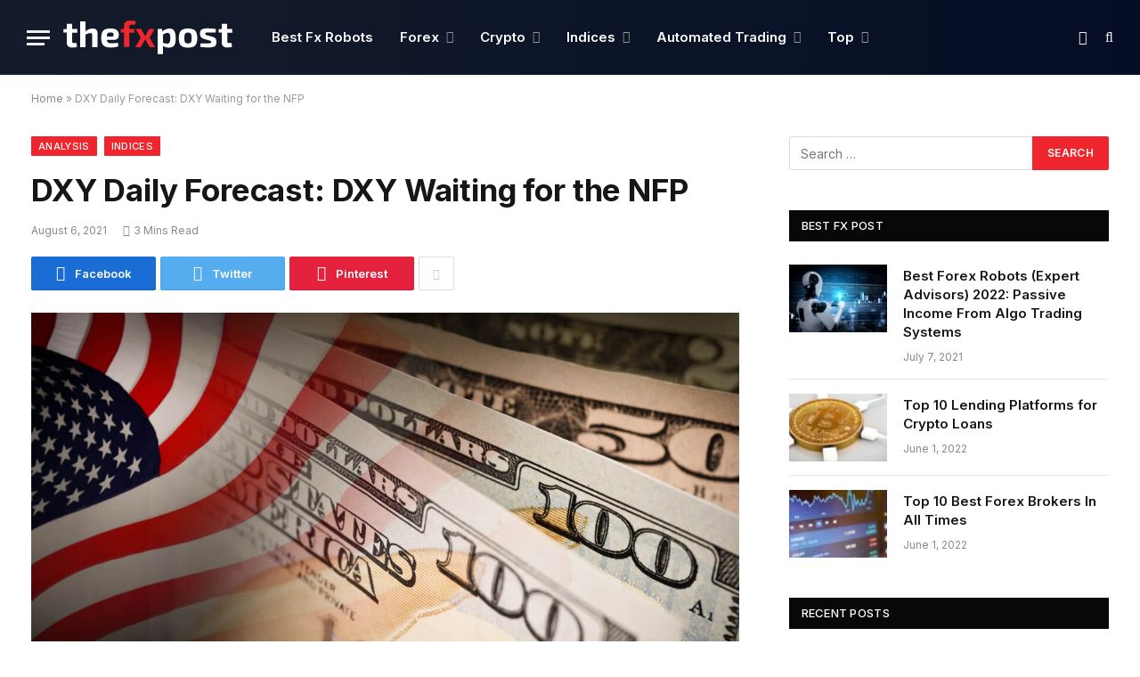

--- FILE ---
content_type: text/html; charset=UTF-8
request_url: https://thefxpost.com/dxy-daily-forecast/
body_size: 20633
content:

<!DOCTYPE html>
<html lang="en-US" class="s-light site-s-light">

<head>
	
	<!-- Google tag (gtag.js) -->
<script async src="https://www.googletagmanager.com/gtag/js?id=G-HLS4874QDG"></script>
<script>
  window.dataLayer = window.dataLayer || [];
  function gtag(){dataLayer.push(arguments);}
  gtag('js', new Date());

  gtag('config', 'G-HLS4874QDG');
</script>
	
	
	<meta charset="UTF-8" />
	<meta name="viewport" content="width=device-width, initial-scale=1" />
	<meta name='robots' content='index, follow, max-image-preview:large, max-snippet:-1, max-video-preview:-1' />

	<!-- This site is optimized with the Yoast SEO plugin v26.7 - https://yoast.com/wordpress/plugins/seo/ -->
	<title>DXY Daily Forecast: DXY Waiting for the NFP - The FX Post</title><link rel="preload" as="image" imagesrcset="https://thefxpost.com/wp-content/uploads/2021/08/XY-technical-analysis-2.jpg 1500w, https://thefxpost.com/wp-content/uploads/2021/08/XY-technical-analysis-2-768x514.jpg 768w, https://thefxpost.com/wp-content/uploads/2021/08/XY-technical-analysis-2-150x100.jpg 150w, https://thefxpost.com/wp-content/uploads/2021/08/XY-technical-analysis-2-450x301.jpg 450w, https://thefxpost.com/wp-content/uploads/2021/08/XY-technical-analysis-2-1200x803.jpg 1200w" imagesizes="(max-width: 814px) 100vw, 814px" /><link rel="preload" as="style" href="https://fonts.googleapis.com/css?family=Inter%3A400%2C500%2C600%2C700&#038;display=swap" /><link rel="stylesheet" href="https://fonts.googleapis.com/css?family=Inter%3A400%2C500%2C600%2C700&#038;display=swap" media="print" onload="this.media='all'" /><noscript><link rel="stylesheet" href="https://fonts.googleapis.com/css?family=Inter%3A400%2C500%2C600%2C700&#038;display=swap" /></noscript>
	<meta name="description" content="DXY edges pass the $92.3 mark. Will today&#039;s NFP release excite the bulls? Find out as we discuss the DXY daily forecast through technical and fundamental analysis." />
	<link rel="canonical" href="https://thefxpost.com/dxy-daily-forecast/" />
	<meta property="og:locale" content="en_US" />
	<meta property="og:type" content="article" />
	<meta property="og:title" content="DXY Daily Forecast: DXY Waiting for the NFP - The FX Post" />
	<meta property="og:description" content="DXY edges pass the $92.3 mark. Will today&#039;s NFP release excite the bulls? Find out as we discuss the DXY daily forecast through technical and fundamental analysis." />
	<meta property="og:url" content="https://thefxpost.com/dxy-daily-forecast/" />
	<meta property="og:site_name" content="The FX Post" />
	<meta property="article:published_time" content="2021-08-06T15:24:32+00:00" />
	<meta property="og:image" content="https://thefxpost.com/wp-content/uploads/2021/08/XY-technical-analysis-2.jpg" />
	<meta property="og:image:width" content="1500" />
	<meta property="og:image:height" content="1004" />
	<meta property="og:image:type" content="image/jpeg" />
	<meta name="author" content="fxpublisher" />
	<meta name="twitter:card" content="summary_large_image" />
	<meta name="twitter:creator" content="@The_FX_Post" />
	<meta name="twitter:site" content="@The_FX_Post" />
	<script type="application/ld+json" class="yoast-schema-graph">{"@context":"https://schema.org","@graph":[{"@type":"Article","@id":"https://thefxpost.com/dxy-daily-forecast/#article","isPartOf":{"@id":"https://thefxpost.com/dxy-daily-forecast/"},"author":{"name":"fxpublisher","@id":"https://thefxpost.com/#/schema/person/266f6adf7142be9a56bb1710264fac80"},"headline":"DXY Daily Forecast: DXY Waiting for the NFP","datePublished":"2021-08-06T15:24:32+00:00","mainEntityOfPage":{"@id":"https://thefxpost.com/dxy-daily-forecast/"},"wordCount":497,"commentCount":0,"publisher":{"@id":"https://thefxpost.com/#organization"},"image":{"@id":"https://thefxpost.com/dxy-daily-forecast/#primaryimage"},"thumbnailUrl":"https://thefxpost.com/wp-content/uploads/2021/08/XY-technical-analysis-2.jpg","keywords":["currency","DXY"],"articleSection":["Analysis","Indices"],"inLanguage":"en-US","potentialAction":[{"@type":"CommentAction","name":"Comment","target":["https://thefxpost.com/dxy-daily-forecast/#respond"]}]},{"@type":"WebPage","@id":"https://thefxpost.com/dxy-daily-forecast/","url":"https://thefxpost.com/dxy-daily-forecast/","name":"DXY Daily Forecast: DXY Waiting for the NFP - The FX Post","isPartOf":{"@id":"https://thefxpost.com/#website"},"primaryImageOfPage":{"@id":"https://thefxpost.com/dxy-daily-forecast/#primaryimage"},"image":{"@id":"https://thefxpost.com/dxy-daily-forecast/#primaryimage"},"thumbnailUrl":"https://thefxpost.com/wp-content/uploads/2021/08/XY-technical-analysis-2.jpg","datePublished":"2021-08-06T15:24:32+00:00","description":"DXY edges pass the $92.3 mark. Will today's NFP release excite the bulls? Find out as we discuss the DXY daily forecast through technical and fundamental analysis.","breadcrumb":{"@id":"https://thefxpost.com/dxy-daily-forecast/#breadcrumb"},"inLanguage":"en-US","potentialAction":[{"@type":"ReadAction","target":["https://thefxpost.com/dxy-daily-forecast/"]}]},{"@type":"ImageObject","inLanguage":"en-US","@id":"https://thefxpost.com/dxy-daily-forecast/#primaryimage","url":"https://thefxpost.com/wp-content/uploads/2021/08/XY-technical-analysis-2.jpg","contentUrl":"https://thefxpost.com/wp-content/uploads/2021/08/XY-technical-analysis-2.jpg","width":1500,"height":1004,"caption":"Dollars"},{"@type":"BreadcrumbList","@id":"https://thefxpost.com/dxy-daily-forecast/#breadcrumb","itemListElement":[{"@type":"ListItem","position":1,"name":"Home","item":"https://thefxpost.com/"},{"@type":"ListItem","position":2,"name":"DXY Daily Forecast: DXY Waiting for the NFP"}]},{"@type":"WebSite","@id":"https://thefxpost.com/#website","url":"https://thefxpost.com/","name":"The FX Post","description":"","publisher":{"@id":"https://thefxpost.com/#organization"},"potentialAction":[{"@type":"SearchAction","target":{"@type":"EntryPoint","urlTemplate":"https://thefxpost.com/?s={search_term_string}"},"query-input":{"@type":"PropertyValueSpecification","valueRequired":true,"valueName":"search_term_string"}}],"inLanguage":"en-US"},{"@type":"Organization","@id":"https://thefxpost.com/#organization","name":"The FX Post","url":"https://thefxpost.com/","logo":{"@type":"ImageObject","inLanguage":"en-US","@id":"https://thefxpost.com/#/schema/logo/image/","url":"https://thefxpost.com/wp-content/uploads/2021/05/thefxpost_og_1.jpg","contentUrl":"https://thefxpost.com/wp-content/uploads/2021/05/thefxpost_og_1.jpg","width":1200,"height":627,"caption":"The FX Post"},"image":{"@id":"https://thefxpost.com/#/schema/logo/image/"},"sameAs":["https://x.com/The_FX_Post","https://stocktwits.com/TheFxPost"]},{"@type":"Person","@id":"https://thefxpost.com/#/schema/person/266f6adf7142be9a56bb1710264fac80","name":"fxpublisher","image":{"@type":"ImageObject","inLanguage":"en-US","@id":"https://thefxpost.com/#/schema/person/image/","url":"https://secure.gravatar.com/avatar/168bbb5451374d19a23feffe8a004c89d7ed27f644724ba0139bf7215e949979?s=96&d=mm&r=g","contentUrl":"https://secure.gravatar.com/avatar/168bbb5451374d19a23feffe8a004c89d7ed27f644724ba0139bf7215e949979?s=96&d=mm&r=g","caption":"fxpublisher"},"sameAs":["https://thefxpost.com"]}]}</script>
	<!-- / Yoast SEO plugin. -->


<link rel='dns-prefetch' href='//fonts.googleapis.com' />
<link href='https://fonts.gstatic.com' crossorigin rel='preconnect' />
<link rel="alternate" type="application/rss+xml" title="The FX Post &raquo; Feed" href="https://thefxpost.com/feed/" />
<link rel="alternate" type="application/rss+xml" title="The FX Post &raquo; Comments Feed" href="https://thefxpost.com/comments/feed/" />
<link rel="alternate" type="application/rss+xml" title="The FX Post &raquo; DXY Daily Forecast: DXY Waiting for the NFP Comments Feed" href="https://thefxpost.com/dxy-daily-forecast/feed/" />
<link rel="alternate" title="oEmbed (JSON)" type="application/json+oembed" href="https://thefxpost.com/wp-json/oembed/1.0/embed?url=https%3A%2F%2Fthefxpost.com%2Fdxy-daily-forecast%2F" />
<link rel="alternate" title="oEmbed (XML)" type="text/xml+oembed" href="https://thefxpost.com/wp-json/oembed/1.0/embed?url=https%3A%2F%2Fthefxpost.com%2Fdxy-daily-forecast%2F&#038;format=xml" />
<style id='wp-img-auto-sizes-contain-inline-css' type='text/css'>
img:is([sizes=auto i],[sizes^="auto," i]){contain-intrinsic-size:3000px 1500px}
/*# sourceURL=wp-img-auto-sizes-contain-inline-css */
</style>
<style id='wp-emoji-styles-inline-css' type='text/css'>

	img.wp-smiley, img.emoji {
		display: inline !important;
		border: none !important;
		box-shadow: none !important;
		height: 1em !important;
		width: 1em !important;
		margin: 0 0.07em !important;
		vertical-align: -0.1em !important;
		background: none !important;
		padding: 0 !important;
	}
/*# sourceURL=wp-emoji-styles-inline-css */
</style>
<link rel='stylesheet' id='wp-block-library-css' href='https://thefxpost.com/wp-includes/css/dist/block-library/style.min.css?ver=6.9' type='text/css' media='all' />
<style id='wp-block-heading-inline-css' type='text/css'>
h1:where(.wp-block-heading).has-background,h2:where(.wp-block-heading).has-background,h3:where(.wp-block-heading).has-background,h4:where(.wp-block-heading).has-background,h5:where(.wp-block-heading).has-background,h6:where(.wp-block-heading).has-background{padding:1.25em 2.375em}h1.has-text-align-left[style*=writing-mode]:where([style*=vertical-lr]),h1.has-text-align-right[style*=writing-mode]:where([style*=vertical-rl]),h2.has-text-align-left[style*=writing-mode]:where([style*=vertical-lr]),h2.has-text-align-right[style*=writing-mode]:where([style*=vertical-rl]),h3.has-text-align-left[style*=writing-mode]:where([style*=vertical-lr]),h3.has-text-align-right[style*=writing-mode]:where([style*=vertical-rl]),h4.has-text-align-left[style*=writing-mode]:where([style*=vertical-lr]),h4.has-text-align-right[style*=writing-mode]:where([style*=vertical-rl]),h5.has-text-align-left[style*=writing-mode]:where([style*=vertical-lr]),h5.has-text-align-right[style*=writing-mode]:where([style*=vertical-rl]),h6.has-text-align-left[style*=writing-mode]:where([style*=vertical-lr]),h6.has-text-align-right[style*=writing-mode]:where([style*=vertical-rl]){rotate:180deg}
/*# sourceURL=https://thefxpost.com/wp-includes/blocks/heading/style.min.css */
</style>
<style id='wp-block-image-inline-css' type='text/css'>
.wp-block-image>a,.wp-block-image>figure>a{display:inline-block}.wp-block-image img{box-sizing:border-box;height:auto;max-width:100%;vertical-align:bottom}@media not (prefers-reduced-motion){.wp-block-image img.hide{visibility:hidden}.wp-block-image img.show{animation:show-content-image .4s}}.wp-block-image[style*=border-radius] img,.wp-block-image[style*=border-radius]>a{border-radius:inherit}.wp-block-image.has-custom-border img{box-sizing:border-box}.wp-block-image.aligncenter{text-align:center}.wp-block-image.alignfull>a,.wp-block-image.alignwide>a{width:100%}.wp-block-image.alignfull img,.wp-block-image.alignwide img{height:auto;width:100%}.wp-block-image .aligncenter,.wp-block-image .alignleft,.wp-block-image .alignright,.wp-block-image.aligncenter,.wp-block-image.alignleft,.wp-block-image.alignright{display:table}.wp-block-image .aligncenter>figcaption,.wp-block-image .alignleft>figcaption,.wp-block-image .alignright>figcaption,.wp-block-image.aligncenter>figcaption,.wp-block-image.alignleft>figcaption,.wp-block-image.alignright>figcaption{caption-side:bottom;display:table-caption}.wp-block-image .alignleft{float:left;margin:.5em 1em .5em 0}.wp-block-image .alignright{float:right;margin:.5em 0 .5em 1em}.wp-block-image .aligncenter{margin-left:auto;margin-right:auto}.wp-block-image :where(figcaption){margin-bottom:1em;margin-top:.5em}.wp-block-image.is-style-circle-mask img{border-radius:9999px}@supports ((-webkit-mask-image:none) or (mask-image:none)) or (-webkit-mask-image:none){.wp-block-image.is-style-circle-mask img{border-radius:0;-webkit-mask-image:url('data:image/svg+xml;utf8,<svg viewBox="0 0 100 100" xmlns="http://www.w3.org/2000/svg"><circle cx="50" cy="50" r="50"/></svg>');mask-image:url('data:image/svg+xml;utf8,<svg viewBox="0 0 100 100" xmlns="http://www.w3.org/2000/svg"><circle cx="50" cy="50" r="50"/></svg>');mask-mode:alpha;-webkit-mask-position:center;mask-position:center;-webkit-mask-repeat:no-repeat;mask-repeat:no-repeat;-webkit-mask-size:contain;mask-size:contain}}:root :where(.wp-block-image.is-style-rounded img,.wp-block-image .is-style-rounded img){border-radius:9999px}.wp-block-image figure{margin:0}.wp-lightbox-container{display:flex;flex-direction:column;position:relative}.wp-lightbox-container img{cursor:zoom-in}.wp-lightbox-container img:hover+button{opacity:1}.wp-lightbox-container button{align-items:center;backdrop-filter:blur(16px) saturate(180%);background-color:#5a5a5a40;border:none;border-radius:4px;cursor:zoom-in;display:flex;height:20px;justify-content:center;opacity:0;padding:0;position:absolute;right:16px;text-align:center;top:16px;width:20px;z-index:100}@media not (prefers-reduced-motion){.wp-lightbox-container button{transition:opacity .2s ease}}.wp-lightbox-container button:focus-visible{outline:3px auto #5a5a5a40;outline:3px auto -webkit-focus-ring-color;outline-offset:3px}.wp-lightbox-container button:hover{cursor:pointer;opacity:1}.wp-lightbox-container button:focus{opacity:1}.wp-lightbox-container button:focus,.wp-lightbox-container button:hover,.wp-lightbox-container button:not(:hover):not(:active):not(.has-background){background-color:#5a5a5a40;border:none}.wp-lightbox-overlay{box-sizing:border-box;cursor:zoom-out;height:100vh;left:0;overflow:hidden;position:fixed;top:0;visibility:hidden;width:100%;z-index:100000}.wp-lightbox-overlay .close-button{align-items:center;cursor:pointer;display:flex;justify-content:center;min-height:40px;min-width:40px;padding:0;position:absolute;right:calc(env(safe-area-inset-right) + 16px);top:calc(env(safe-area-inset-top) + 16px);z-index:5000000}.wp-lightbox-overlay .close-button:focus,.wp-lightbox-overlay .close-button:hover,.wp-lightbox-overlay .close-button:not(:hover):not(:active):not(.has-background){background:none;border:none}.wp-lightbox-overlay .lightbox-image-container{height:var(--wp--lightbox-container-height);left:50%;overflow:hidden;position:absolute;top:50%;transform:translate(-50%,-50%);transform-origin:top left;width:var(--wp--lightbox-container-width);z-index:9999999999}.wp-lightbox-overlay .wp-block-image{align-items:center;box-sizing:border-box;display:flex;height:100%;justify-content:center;margin:0;position:relative;transform-origin:0 0;width:100%;z-index:3000000}.wp-lightbox-overlay .wp-block-image img{height:var(--wp--lightbox-image-height);min-height:var(--wp--lightbox-image-height);min-width:var(--wp--lightbox-image-width);width:var(--wp--lightbox-image-width)}.wp-lightbox-overlay .wp-block-image figcaption{display:none}.wp-lightbox-overlay button{background:none;border:none}.wp-lightbox-overlay .scrim{background-color:#fff;height:100%;opacity:.9;position:absolute;width:100%;z-index:2000000}.wp-lightbox-overlay.active{visibility:visible}@media not (prefers-reduced-motion){.wp-lightbox-overlay.active{animation:turn-on-visibility .25s both}.wp-lightbox-overlay.active img{animation:turn-on-visibility .35s both}.wp-lightbox-overlay.show-closing-animation:not(.active){animation:turn-off-visibility .35s both}.wp-lightbox-overlay.show-closing-animation:not(.active) img{animation:turn-off-visibility .25s both}.wp-lightbox-overlay.zoom.active{animation:none;opacity:1;visibility:visible}.wp-lightbox-overlay.zoom.active .lightbox-image-container{animation:lightbox-zoom-in .4s}.wp-lightbox-overlay.zoom.active .lightbox-image-container img{animation:none}.wp-lightbox-overlay.zoom.active .scrim{animation:turn-on-visibility .4s forwards}.wp-lightbox-overlay.zoom.show-closing-animation:not(.active){animation:none}.wp-lightbox-overlay.zoom.show-closing-animation:not(.active) .lightbox-image-container{animation:lightbox-zoom-out .4s}.wp-lightbox-overlay.zoom.show-closing-animation:not(.active) .lightbox-image-container img{animation:none}.wp-lightbox-overlay.zoom.show-closing-animation:not(.active) .scrim{animation:turn-off-visibility .4s forwards}}@keyframes show-content-image{0%{visibility:hidden}99%{visibility:hidden}to{visibility:visible}}@keyframes turn-on-visibility{0%{opacity:0}to{opacity:1}}@keyframes turn-off-visibility{0%{opacity:1;visibility:visible}99%{opacity:0;visibility:visible}to{opacity:0;visibility:hidden}}@keyframes lightbox-zoom-in{0%{transform:translate(calc((-100vw + var(--wp--lightbox-scrollbar-width))/2 + var(--wp--lightbox-initial-left-position)),calc(-50vh + var(--wp--lightbox-initial-top-position))) scale(var(--wp--lightbox-scale))}to{transform:translate(-50%,-50%) scale(1)}}@keyframes lightbox-zoom-out{0%{transform:translate(-50%,-50%) scale(1);visibility:visible}99%{visibility:visible}to{transform:translate(calc((-100vw + var(--wp--lightbox-scrollbar-width))/2 + var(--wp--lightbox-initial-left-position)),calc(-50vh + var(--wp--lightbox-initial-top-position))) scale(var(--wp--lightbox-scale));visibility:hidden}}
/*# sourceURL=https://thefxpost.com/wp-includes/blocks/image/style.min.css */
</style>
<style id='wp-block-list-inline-css' type='text/css'>
ol,ul{box-sizing:border-box}:root :where(.wp-block-list.has-background){padding:1.25em 2.375em}
/*# sourceURL=https://thefxpost.com/wp-includes/blocks/list/style.min.css */
</style>
<style id='wp-block-paragraph-inline-css' type='text/css'>
.is-small-text{font-size:.875em}.is-regular-text{font-size:1em}.is-large-text{font-size:2.25em}.is-larger-text{font-size:3em}.has-drop-cap:not(:focus):first-letter{float:left;font-size:8.4em;font-style:normal;font-weight:100;line-height:.68;margin:.05em .1em 0 0;text-transform:uppercase}body.rtl .has-drop-cap:not(:focus):first-letter{float:none;margin-left:.1em}p.has-drop-cap.has-background{overflow:hidden}:root :where(p.has-background){padding:1.25em 2.375em}:where(p.has-text-color:not(.has-link-color)) a{color:inherit}p.has-text-align-left[style*="writing-mode:vertical-lr"],p.has-text-align-right[style*="writing-mode:vertical-rl"]{rotate:180deg}
/*# sourceURL=https://thefxpost.com/wp-includes/blocks/paragraph/style.min.css */
</style>
<style id='global-styles-inline-css' type='text/css'>
:root{--wp--preset--aspect-ratio--square: 1;--wp--preset--aspect-ratio--4-3: 4/3;--wp--preset--aspect-ratio--3-4: 3/4;--wp--preset--aspect-ratio--3-2: 3/2;--wp--preset--aspect-ratio--2-3: 2/3;--wp--preset--aspect-ratio--16-9: 16/9;--wp--preset--aspect-ratio--9-16: 9/16;--wp--preset--color--black: #000000;--wp--preset--color--cyan-bluish-gray: #abb8c3;--wp--preset--color--white: #ffffff;--wp--preset--color--pale-pink: #f78da7;--wp--preset--color--vivid-red: #cf2e2e;--wp--preset--color--luminous-vivid-orange: #ff6900;--wp--preset--color--luminous-vivid-amber: #fcb900;--wp--preset--color--light-green-cyan: #7bdcb5;--wp--preset--color--vivid-green-cyan: #00d084;--wp--preset--color--pale-cyan-blue: #8ed1fc;--wp--preset--color--vivid-cyan-blue: #0693e3;--wp--preset--color--vivid-purple: #9b51e0;--wp--preset--gradient--vivid-cyan-blue-to-vivid-purple: linear-gradient(135deg,rgb(6,147,227) 0%,rgb(155,81,224) 100%);--wp--preset--gradient--light-green-cyan-to-vivid-green-cyan: linear-gradient(135deg,rgb(122,220,180) 0%,rgb(0,208,130) 100%);--wp--preset--gradient--luminous-vivid-amber-to-luminous-vivid-orange: linear-gradient(135deg,rgb(252,185,0) 0%,rgb(255,105,0) 100%);--wp--preset--gradient--luminous-vivid-orange-to-vivid-red: linear-gradient(135deg,rgb(255,105,0) 0%,rgb(207,46,46) 100%);--wp--preset--gradient--very-light-gray-to-cyan-bluish-gray: linear-gradient(135deg,rgb(238,238,238) 0%,rgb(169,184,195) 100%);--wp--preset--gradient--cool-to-warm-spectrum: linear-gradient(135deg,rgb(74,234,220) 0%,rgb(151,120,209) 20%,rgb(207,42,186) 40%,rgb(238,44,130) 60%,rgb(251,105,98) 80%,rgb(254,248,76) 100%);--wp--preset--gradient--blush-light-purple: linear-gradient(135deg,rgb(255,206,236) 0%,rgb(152,150,240) 100%);--wp--preset--gradient--blush-bordeaux: linear-gradient(135deg,rgb(254,205,165) 0%,rgb(254,45,45) 50%,rgb(107,0,62) 100%);--wp--preset--gradient--luminous-dusk: linear-gradient(135deg,rgb(255,203,112) 0%,rgb(199,81,192) 50%,rgb(65,88,208) 100%);--wp--preset--gradient--pale-ocean: linear-gradient(135deg,rgb(255,245,203) 0%,rgb(182,227,212) 50%,rgb(51,167,181) 100%);--wp--preset--gradient--electric-grass: linear-gradient(135deg,rgb(202,248,128) 0%,rgb(113,206,126) 100%);--wp--preset--gradient--midnight: linear-gradient(135deg,rgb(2,3,129) 0%,rgb(40,116,252) 100%);--wp--preset--font-size--small: 13px;--wp--preset--font-size--medium: 20px;--wp--preset--font-size--large: 36px;--wp--preset--font-size--x-large: 42px;--wp--preset--spacing--20: 0.44rem;--wp--preset--spacing--30: 0.67rem;--wp--preset--spacing--40: 1rem;--wp--preset--spacing--50: 1.5rem;--wp--preset--spacing--60: 2.25rem;--wp--preset--spacing--70: 3.38rem;--wp--preset--spacing--80: 5.06rem;--wp--preset--shadow--natural: 6px 6px 9px rgba(0, 0, 0, 0.2);--wp--preset--shadow--deep: 12px 12px 50px rgba(0, 0, 0, 0.4);--wp--preset--shadow--sharp: 6px 6px 0px rgba(0, 0, 0, 0.2);--wp--preset--shadow--outlined: 6px 6px 0px -3px rgb(255, 255, 255), 6px 6px rgb(0, 0, 0);--wp--preset--shadow--crisp: 6px 6px 0px rgb(0, 0, 0);}:where(.is-layout-flex){gap: 0.5em;}:where(.is-layout-grid){gap: 0.5em;}body .is-layout-flex{display: flex;}.is-layout-flex{flex-wrap: wrap;align-items: center;}.is-layout-flex > :is(*, div){margin: 0;}body .is-layout-grid{display: grid;}.is-layout-grid > :is(*, div){margin: 0;}:where(.wp-block-columns.is-layout-flex){gap: 2em;}:where(.wp-block-columns.is-layout-grid){gap: 2em;}:where(.wp-block-post-template.is-layout-flex){gap: 1.25em;}:where(.wp-block-post-template.is-layout-grid){gap: 1.25em;}.has-black-color{color: var(--wp--preset--color--black) !important;}.has-cyan-bluish-gray-color{color: var(--wp--preset--color--cyan-bluish-gray) !important;}.has-white-color{color: var(--wp--preset--color--white) !important;}.has-pale-pink-color{color: var(--wp--preset--color--pale-pink) !important;}.has-vivid-red-color{color: var(--wp--preset--color--vivid-red) !important;}.has-luminous-vivid-orange-color{color: var(--wp--preset--color--luminous-vivid-orange) !important;}.has-luminous-vivid-amber-color{color: var(--wp--preset--color--luminous-vivid-amber) !important;}.has-light-green-cyan-color{color: var(--wp--preset--color--light-green-cyan) !important;}.has-vivid-green-cyan-color{color: var(--wp--preset--color--vivid-green-cyan) !important;}.has-pale-cyan-blue-color{color: var(--wp--preset--color--pale-cyan-blue) !important;}.has-vivid-cyan-blue-color{color: var(--wp--preset--color--vivid-cyan-blue) !important;}.has-vivid-purple-color{color: var(--wp--preset--color--vivid-purple) !important;}.has-black-background-color{background-color: var(--wp--preset--color--black) !important;}.has-cyan-bluish-gray-background-color{background-color: var(--wp--preset--color--cyan-bluish-gray) !important;}.has-white-background-color{background-color: var(--wp--preset--color--white) !important;}.has-pale-pink-background-color{background-color: var(--wp--preset--color--pale-pink) !important;}.has-vivid-red-background-color{background-color: var(--wp--preset--color--vivid-red) !important;}.has-luminous-vivid-orange-background-color{background-color: var(--wp--preset--color--luminous-vivid-orange) !important;}.has-luminous-vivid-amber-background-color{background-color: var(--wp--preset--color--luminous-vivid-amber) !important;}.has-light-green-cyan-background-color{background-color: var(--wp--preset--color--light-green-cyan) !important;}.has-vivid-green-cyan-background-color{background-color: var(--wp--preset--color--vivid-green-cyan) !important;}.has-pale-cyan-blue-background-color{background-color: var(--wp--preset--color--pale-cyan-blue) !important;}.has-vivid-cyan-blue-background-color{background-color: var(--wp--preset--color--vivid-cyan-blue) !important;}.has-vivid-purple-background-color{background-color: var(--wp--preset--color--vivid-purple) !important;}.has-black-border-color{border-color: var(--wp--preset--color--black) !important;}.has-cyan-bluish-gray-border-color{border-color: var(--wp--preset--color--cyan-bluish-gray) !important;}.has-white-border-color{border-color: var(--wp--preset--color--white) !important;}.has-pale-pink-border-color{border-color: var(--wp--preset--color--pale-pink) !important;}.has-vivid-red-border-color{border-color: var(--wp--preset--color--vivid-red) !important;}.has-luminous-vivid-orange-border-color{border-color: var(--wp--preset--color--luminous-vivid-orange) !important;}.has-luminous-vivid-amber-border-color{border-color: var(--wp--preset--color--luminous-vivid-amber) !important;}.has-light-green-cyan-border-color{border-color: var(--wp--preset--color--light-green-cyan) !important;}.has-vivid-green-cyan-border-color{border-color: var(--wp--preset--color--vivid-green-cyan) !important;}.has-pale-cyan-blue-border-color{border-color: var(--wp--preset--color--pale-cyan-blue) !important;}.has-vivid-cyan-blue-border-color{border-color: var(--wp--preset--color--vivid-cyan-blue) !important;}.has-vivid-purple-border-color{border-color: var(--wp--preset--color--vivid-purple) !important;}.has-vivid-cyan-blue-to-vivid-purple-gradient-background{background: var(--wp--preset--gradient--vivid-cyan-blue-to-vivid-purple) !important;}.has-light-green-cyan-to-vivid-green-cyan-gradient-background{background: var(--wp--preset--gradient--light-green-cyan-to-vivid-green-cyan) !important;}.has-luminous-vivid-amber-to-luminous-vivid-orange-gradient-background{background: var(--wp--preset--gradient--luminous-vivid-amber-to-luminous-vivid-orange) !important;}.has-luminous-vivid-orange-to-vivid-red-gradient-background{background: var(--wp--preset--gradient--luminous-vivid-orange-to-vivid-red) !important;}.has-very-light-gray-to-cyan-bluish-gray-gradient-background{background: var(--wp--preset--gradient--very-light-gray-to-cyan-bluish-gray) !important;}.has-cool-to-warm-spectrum-gradient-background{background: var(--wp--preset--gradient--cool-to-warm-spectrum) !important;}.has-blush-light-purple-gradient-background{background: var(--wp--preset--gradient--blush-light-purple) !important;}.has-blush-bordeaux-gradient-background{background: var(--wp--preset--gradient--blush-bordeaux) !important;}.has-luminous-dusk-gradient-background{background: var(--wp--preset--gradient--luminous-dusk) !important;}.has-pale-ocean-gradient-background{background: var(--wp--preset--gradient--pale-ocean) !important;}.has-electric-grass-gradient-background{background: var(--wp--preset--gradient--electric-grass) !important;}.has-midnight-gradient-background{background: var(--wp--preset--gradient--midnight) !important;}.has-small-font-size{font-size: var(--wp--preset--font-size--small) !important;}.has-medium-font-size{font-size: var(--wp--preset--font-size--medium) !important;}.has-large-font-size{font-size: var(--wp--preset--font-size--large) !important;}.has-x-large-font-size{font-size: var(--wp--preset--font-size--x-large) !important;}
/*# sourceURL=global-styles-inline-css */
</style>

<style id='classic-theme-styles-inline-css' type='text/css'>
/*! This file is auto-generated */
.wp-block-button__link{color:#fff;background-color:#32373c;border-radius:9999px;box-shadow:none;text-decoration:none;padding:calc(.667em + 2px) calc(1.333em + 2px);font-size:1.125em}.wp-block-file__button{background:#32373c;color:#fff;text-decoration:none}
/*# sourceURL=/wp-includes/css/classic-themes.min.css */
</style>
<link data-minify="1" rel='stylesheet' id='ht_toc-style-css-css' href='https://thefxpost.com/wp-content/cache/min/1/wp-content/plugins/heroic-table-of-contents/dist/blocks.style.build.css?ver=1655392416' type='text/css' media='all' />
<link data-minify="1" rel='stylesheet' id='contact-form-7-css' href='https://thefxpost.com/wp-content/cache/min/1/wp-content/plugins/contact-form-7/includes/css/styles.css?ver=1655392416' type='text/css' media='all' />
<link data-minify="1" rel='stylesheet' id='g-rating-list-style-css' href='https://thefxpost.com/wp-content/cache/min/1/wp-content/plugins/g-rating-list/css/style.css?ver=1687964631' type='text/css' media='all' />
<link data-minify="1" rel='stylesheet' id='bodhi-svgs-attachment-css' href='https://thefxpost.com/wp-content/cache/min/1/wp-content/plugins/svg-support/css/svgs-attachment.css?ver=1655392416' type='text/css' media='all' />
<link data-minify="1" rel='stylesheet' id='c4wp-public-css' href='https://thefxpost.com/wp-content/cache/min/1/wp-content/plugins/wp-captcha/assets/css/c4wp-public.css?ver=1655392416' type='text/css' media='all' />
<link data-minify="1" rel='stylesheet' id='smartmag-core-css' href='https://thefxpost.com/wp-content/cache/min/1/wp-content/themes/smart-mag/style.css?ver=1655392416' type='text/css' media='all' />
<style id='smartmag-core-inline-css' type='text/css'>
:root { --c-main: #ef262d;
--c-main-rgb: 239,38,45;
--text-font: "Inter", system-ui, -apple-system, "Segoe UI", Arial, sans-serif;
--body-font: "Inter", system-ui, -apple-system, "Segoe UI", Arial, sans-serif;
--title-size-xs: 15px;
--title-size-s: 17px;
--title-fw-bold: 600;
--main-width: 1240px;
--c-excerpts: #111111; }
.smart-head-main .smart-head-top { --head-h: 42px; }
.s-dark .smart-head-main .smart-head-top,
.smart-head-main .s-dark.smart-head-top { background-color: #0b101b; }
.smart-head-main .smart-head-mid { --head-h: 84px; background: linear-gradient(-90deg, #050e25 0%, #141c2b 100%); }
.smart-head-main .smart-head-mid { background-color: #050e25; }
.navigation-main { --nav-items-space: 15px; }
.nav-hov-b .menu > li > a:before { border-width: 3px; }
.s-dark .navigation-main { --c-nav: #ffffff; }
.s-dark .navigation { --c-nav-blip: #969696; --c-nav-hov-bg: rgba(255,255,255,0.01); --c-nav-drop-bg: #0b1321; --c-nav-drop-hov-bg: rgba(255,255,255,0.03); }
.s-dark .smart-head-mobile .smart-head-mid,
.smart-head-mobile .s-dark.smart-head-mid { background-color: #141c2b; }
.s-dark .off-canvas, .off-canvas.s-dark { background-color: #0b1321; }
.navigation-small { margin-left: calc(-1 * var(--nav-items-space)); }
.s-dark .navigation-small { --c-nav: #dddddd; }
.smart-head-main .spc-social { --c-spc-social: #ef262d; }
.smart-head-main .logo-image { padding-top: 20px; padding-bottom: 20px; }
.s-dark .upper-footer { background-color: #14171f; }
.s-dark .lower-footer { background-color: #0b101b; }
.post-meta { --p-meta-sep: "\2013"; }
.block-head-e2 .heading { color: #d61b4d; }
.block-head-f { --c-line: #0a0a0a; }
.s-dark .block-head-f { --c-line: #636363; }
.block-head-f .heading { color: #0a0a0a; }
.site-s-light .entry-content { color: #161616; }
.s-dark .spc-newsletter-c { background-color: #14181f; }


/*# sourceURL=smartmag-core-inline-css */
</style>
<link data-minify="1" rel='stylesheet' id='magnific-popup-css' href='https://thefxpost.com/wp-content/cache/min/1/wp-content/themes/smart-mag/css/lightbox.css?ver=1655392416' type='text/css' media='all' />
<link data-minify="1" rel='stylesheet' id='smartmag-icons-css' href='https://thefxpost.com/wp-content/cache/min/1/wp-content/themes/smart-mag/css/icons/icons.css?ver=1655392416' type='text/css' media='all' />
<link data-minify="1" rel='stylesheet' id='smart-mag-child-css' href='https://thefxpost.com/wp-content/cache/min/1/wp-content/themes/smart-fx/style.css?ver=1655392416' type='text/css' media='all' />

<style id='rocket-lazyload-inline-css' type='text/css'>
.rll-youtube-player{position:relative;padding-bottom:56.23%;height:0;overflow:hidden;max-width:100%;}.rll-youtube-player:focus-within{outline: 2px solid currentColor;outline-offset: 5px;}.rll-youtube-player iframe{position:absolute;top:0;left:0;width:100%;height:100%;z-index:100;background:0 0}.rll-youtube-player img{bottom:0;display:block;left:0;margin:auto;max-width:100%;width:100%;position:absolute;right:0;top:0;border:none;height:auto;-webkit-transition:.4s all;-moz-transition:.4s all;transition:.4s all}.rll-youtube-player img:hover{-webkit-filter:brightness(75%)}.rll-youtube-player .play{height:100%;width:100%;left:0;top:0;position:absolute;background:url(https://thefxpost.com/wp-content/plugins/wp-rocket/assets/img/youtube.png) no-repeat center;background-color: transparent !important;cursor:pointer;border:none;}
/*# sourceURL=rocket-lazyload-inline-css */
</style>
<script type="text/javascript" src="https://thefxpost.com/wp-includes/js/jquery/jquery.min.js?ver=3.7.1" id="jquery-core-js"></script>
<script type="text/javascript" src="https://thefxpost.com/wp-includes/js/jquery/jquery-migrate.min.js?ver=3.4.1" id="jquery-migrate-js"></script>
<script type="text/javascript" src="https://thefxpost.com/wp-content/plugins/svg-support/js/min/svgs-inline-min.js?ver=1.0.0" id="bodhi_svg_inline-js"></script>
<script type="text/javascript" id="bodhi_svg_inline-js-after">
/* <![CDATA[ */
cssTarget={"Bodhi":"img.style-svg","ForceInlineSVG":"style-svg"};ForceInlineSVGActive="true";
//# sourceURL=bodhi_svg_inline-js-after
/* ]]> */
</script>
<script type="text/javascript" src="https://thefxpost.com/wp-content/plugins/wp-captcha/assets/js/c4wp-public.js?ver=6.9" id="c4wp-public-js"></script>
<script type="text/javascript" id="smartmag-theme-js-extra">
/* <![CDATA[ */
var Bunyad = {"ajaxurl":"https://thefxpost.com/wp-admin/admin-ajax.php"};
//# sourceURL=smartmag-theme-js-extra
/* ]]> */
</script>
<script type="text/javascript" src="https://thefxpost.com/wp-content/themes/smart-mag/js/theme.js?ver=5.1.2" id="smartmag-theme-js"></script>
<script type="text/javascript" src="https://thefxpost.com/wp-content/themes/smart-mag/js/float-share.js?ver=5.1.2" id="smartmag-float-share-js"></script>
<link rel="https://api.w.org/" href="https://thefxpost.com/wp-json/" /><link rel="alternate" title="JSON" type="application/json" href="https://thefxpost.com/wp-json/wp/v2/posts/5171" /><link rel="EditURI" type="application/rsd+xml" title="RSD" href="https://thefxpost.com/xmlrpc.php?rsd" />
<meta name="generator" content="WordPress 6.9" />
<link rel='shortlink' href='https://thefxpost.com/?p=5171' />
<!--[if IE]><link rel="shortcut icon" type="image/x-icon" href="/favicon.ico" /><![endif]-->
<link rel="icon" type="image/png" sizes="16x16" href="/theicons/thefxpost_16.png"/>
<link rel="icon" type="image/png" sizes="32x32" href="/theicons/thefxpost_32.png"/>
<link rel="icon" type="image/png" sizes="57x57" href="/theicons/thefxpost_57.png"/>
<link rel="icon" type="image/png" sizes="96x96" href="/theicons/thefxpost_96.png"/>
<link rel="icon" type="image/png" sizes="144x144" href="/theicons/thefxpost_144.png"/>
<link rel="icon" type="image/png" sizes="192x192" href="/theicons/thefxpost_192.png"/>
<link rel="icon" type="image/png" sizes="228x228" href="/theicons/thefxpost_228.png"/>
<link rel="icon" type="image/png" sizes="256x256 384x384 512x512" href="/theicons/thefxpost_512.png"/>
<link rel="apple-touch-icon" sizes="57x57" href="/theicons/thefxpost_57.png"/>
<link rel="apple-touch-icon" sizes="60x60" href="/theicons/thefxpost_60.png"/>
<link rel="apple-touch-icon" sizes="72x72" href="/theicons/thefxpost_72.png"/>
<link rel="apple-touch-icon" sizes="76x76" href="/theicons/thefxpost_76.png"/>
<link rel="apple-touch-icon" sizes="114x114" href="/theicons/thefxpost_114.png"/>
<link rel="apple-touch-icon" sizes="120x120" href="/theicons/thefxpost_120.png"/>
<link rel="apple-touch-icon" sizes="144x144" href="/theicons/thefxpost_144.png"/>
<link rel="apple-touch-icon" sizes="152x152" href="/theicons/thefxpost_152.png"/>
<link rel="apple-touch-icon" sizes="180x180" href="/theicons/thefxpost_180.png"/>
<link rel="apple-touch-icon-precomposed" sizes="57x57" href="/theicons/thefxpost_57.png"/>
<link rel="apple-touch-icon-precomposed" href="/theicons/thefxpost_180.png"/>
<meta name="apple-mobile-web-app-title" content="TheFXpost"/>
<meta name="apple-mobile-web-app-status-bar-style" content="black-translucent"/>
<meta name="application-name" content="TheFXpost"/>
<meta name="msapplication-tooltip" content="Forex Trading News, Reviews, Guides"/>
<meta name="msapplication-starturl" content="https://thefxpost.com/"/>
<meta name="msapplication-config" content="/browserconfig.xml"/>
<link rel="shortcut icon" sizes="196x196" href="/theicons/thefxpost_196.png"/>
<link rel="mask-icon" href="/theicons/thefxpost_svg.svg" color="#131636"/>
<meta name="theme-color" content="#161113"/>
<link rel="manifest" href="/manifest.webmanifest"/>
<meta name="msapplication-square70x70logo" content="/theicons/thefxpost_128.png"/>
<meta name="msapplication-square150x150logo" content="/theicons/thefxpost_150.png"/>
<meta name="msapplication-wide310x150logo" content="/theicons/thefxpost_558.png"/>
<meta name="msapplication-square310x310logo" content="/theicons/thefxpost_310.png"/>
<meta name="msapplication-TileImage" content="/theicons/thefxpost_144.png"/>
<meta name="msapplication-TileColor" content="#050e25"/>
<link rel="icon" href="/theicons/thefxpost_196.png"/>
<link rel="icon" type="image/x-icon" sizes="16x16 32x32 48x48" href="/favicon.ico"/>

		<script>
		var BunyadSchemeKey = 'bunyad-scheme';
		(() => {
			const d = document.documentElement;
			const c = d.classList;
			const scheme = localStorage.getItem(BunyadSchemeKey);
			if (scheme) {
				d.dataset.origClass = c;
				scheme === 'dark' ? c.remove('s-light', 'site-s-light') : c.remove('s-dark', 'site-s-dark');
				c.add('site-s-' + scheme, 's-' + scheme);
			}
		})();
		</script>
		<style type="text/css">.broken_link, a.broken_link {
	text-decoration: line-through;
}</style><script src="https://cdn.usefathom.com/script.js" data-site="KNGNHJNI" defer></script><link rel="icon" href="https://thefxpost.com/wp-content/uploads/2021/04/bestfxtrader-ico.png" sizes="32x32" />
<link rel="icon" href="https://thefxpost.com/wp-content/uploads/2021/04/bestfxtrader-ico.png" sizes="192x192" />
<link rel="apple-touch-icon" href="https://thefxpost.com/wp-content/uploads/2021/04/bestfxtrader-ico.png" />
<meta name="msapplication-TileImage" content="https://thefxpost.com/wp-content/uploads/2021/04/bestfxtrader-ico.png" />
		<style type="text/css" id="wp-custom-css">
			.thefxpost-btn {
	display: block;
	width: 50%;
	padding: 1rem;
	border: .1rem solid;
	border-radius: .5rem;
	box-shadow: rgba(0, 0, 0, 0.1) 0px 10px 15px -3px, rgba(0, 0, 0, 0.05) 0px 4px 6px -2px;
	margin: 1rem auto 3rem;
	background: #4460d6;
	color: #ffffff;
	text-align: center;
}

.thefxpost-btn:after {
	content: ' ->';
}

.thefxpost-btn:hover {
	background: #3554d5;
	color: #ffffff;
}

.thefxpost-external {
	font-weight: 500;
	color: #3554d5;
}

.thefxpost-external:hover {
	color: #3554d5;
	text-decoration: underline;
}

.thefxpost-bnr {
	padding: .7rem;
	border-radius: .2rem;
	margin: 1rem 0;
	background: #f4f4f4;
}

.thefxpost-bnr img {
	border-radius: .2rem;
	box-shadow: rgba(0, 0, 0, 0.16) 0px 3px 6px, rgba(0, 0, 0, 0.23) 0px 3px 6px;
	margin: 0 auto;
}
.thefxpost-bnr img:hover {
	box-shadow: rgba(0, 0, 0, 0.16) 0px 3px 12px, rgba(0, 0, 0, 0.23) 0px 3px 12px;
}
.thefxpost-bnr .m-device {
	display: none;
}
@media (max-width: 720px) {
	.thefxpost-bnr .m-device {
		display: block;
	}
	.thefxpost-bnr .d-device {
		display: none;
	}
}

.article-widget.aw2 {
	border: 5px solid rgba(32, 181, 123, 0.56);
	background-image: repeating-linear-gradient(45deg, rgba(32, 181, 123, 0.2), rgba(32, 181, 123, 0.1) 10px, rgba(var(--c-rgba),.05) 10px, rgba(var(--c-rgba),.05) 20px);
	background-size: 50% auto;
	color: #161616;
	transition: 2s;
}
.article-widget.aw2:hover {
	background-image: repeating-linear-gradient(45deg, rgba(32, 181, 123, 0.2), rgba(32, 181, 123, 0.1) 10px, rgba(var(--c-rgba),.05) 10px, rgba(var(--c-rgba),.05) 20px);
	background-size: 200% auto;
	box-shadow: rgba(0, 0, 0, .32) 0 5px 10px;
}
.aw2-btn {
	padding: 10px;
	border-radius: 2px;
	box-shadow: rgba(0,0,0,.16) 0 1px 4px 2px;
	background: rgba(32, 181, 123, 0.9);
	color: #fff;
}
.aw2-btn:hover {
	background: rgb(32, 181, 123);
  box-shadow:rgba(0, 0, 0, .16) 0 1px 4px 2px
}
.article-widget.aw2 strong{
	font-size: 24px;
	text-shadow: rgba(255, 255, 255, 0.9) 0 2px 5px;
}
.thefx-table {
	border-radius: .5rem;
	box-shadow: rgba(0, 0, 0, 0.1) 0px 10px 15px -3px, rgba(0, 0, 0, 0.05) 0px 4px 6px -2px;
}
.thefx-table tr:first-child td {
	background: #f9f9fa;
}

.tsi-heart::before {
  content: "St" !important;
}
.tsi-heart {
	font-family: Futura,Trebuchet MS,Arial,sans-serif !important;
	font-weight: bolder;
}
.visuallyhidden {display:none;}		</style>
		<noscript><style id="rocket-lazyload-nojs-css">.rll-youtube-player, [data-lazy-src]{display:none !important;}</style></noscript>

</head>

<body class="wp-singular post-template-default single single-post postid-5171 single-format-standard wp-theme-smart-mag wp-child-theme-smart-fx post-layout-modern post-cat-88 has-lb has-lb-sm layout-normal elementor-default elementor-kit-11">



<div class="main-wrap">

	
<div class="off-canvas-backdrop"></div>
<div class="mobile-menu-container off-canvas hide-widgets-sm" id="off-canvas">

	<div class="off-canvas-head">
		<a href="#" class="close"><i class="tsi tsi-times"></i></a>

		<div class="ts-logo">
			<img class="logo-mobile logo-image logo-image-dark" src="https://thefxpost.com/wp-content/uploads/2021/05/thefxpost_logo_white3.svg" width="112" height="22" alt="The FX Post"/><img class="logo-mobile logo-image" src="https://thefxpost.com/wp-content/uploads/2021/05/thefxpost_logo_white3.svg" width="112" height="22" alt="The FX Post"/>		</div>
	</div>

	<div class="off-canvas-content">

					<ul class="mobile-menu"></ul>
		
					<div class="off-canvas-widgets">
				
		<div id="smartmag-block-posts-small-3" class="widget ts-block-widget smartmag-widget-posts-small">		
		<div class="block">
					<section class="block-wrap block-posts-small block-sc mb-none" data-id="1">

			<div class="widget-title block-head block-head-ac block-head-b"><h5 class="heading">What's Hot</h5></div>	
			<div class="block-content">
				
	<div class="loop loop-small loop-small-a loop-sep loop-small-sep grid grid-1 md:grid-1 sm:grid-1 xs:grid-1">

					
<article class="l-post  small-a-post m-pos-left small-post">

	
			<div class="media">

		
		</div>
	

	
		<div class="content">

			<div class="post-meta post-meta-a post-meta-left has-below"><h4 class="is-title post-title"><a href="https://thefxpost.com/the-silent-war-when-virtual-attacks-inflict-real-world-devastation/">The silent war: When virtual attacks inflict real-world devastation</a></h4><div class="post-meta-items meta-below"><span class="meta-item date"><a href="https://thefxpost.com/the-silent-war-when-virtual-attacks-inflict-real-world-devastation/" class="date-link"><time class="post-date" datetime="2025-10-22T16:22:43-07:00">October 22, 2025</time></a></span></div></div>			
			
			
		</div>

	
</article>	
					
<article class="l-post  small-a-post m-pos-left small-post">

	
			<div class="media">

		
		</div>
	

	
		<div class="content">

			<div class="post-meta post-meta-a post-meta-left has-below"><h4 class="is-title post-title"><a href="https://thefxpost.com/ether-caught-fire-eth-surged-as-capital-fled-bitcoin-in-q3-coingecko-report-finds/">&#8216;Ether Caught Fire&#8217;: ETH Surged as Capital Fled Bitcoin in Q3, CoinGecko Report Finds</a></h4><div class="post-meta-items meta-below"><span class="meta-item date"><a href="https://thefxpost.com/ether-caught-fire-eth-surged-as-capital-fled-bitcoin-in-q3-coingecko-report-finds/" class="date-link"><time class="post-date" datetime="2025-10-21T16:23:15-07:00">October 21, 2025</time></a></span></div></div>			
			
			
		</div>

	
</article>	
					
<article class="l-post  small-a-post m-pos-left small-post">

	
			<div class="media">

		
		</div>
	

	
		<div class="content">

			<div class="post-meta post-meta-a post-meta-left has-below"><h4 class="is-title post-title"><a href="https://thefxpost.com/pakistans-strategic-partnership-or-sell-out-to-us-oped/">Pakistan&#8217;s Strategic Partnership Or Sell-Out To US? &#8211; OpEd</a></h4><div class="post-meta-items meta-below"><span class="meta-item date"><a href="https://thefxpost.com/pakistans-strategic-partnership-or-sell-out-to-us-oped/" class="date-link"><time class="post-date" datetime="2025-10-20T16:23:05-07:00">October 20, 2025</time></a></span></div></div>			
			
			
		</div>

	
</article>	
		
	</div>

					</div>

		</section>
				</div>

		</div>			</div>
		
		
	</div>

</div>
<div class="smart-head smart-head-a smart-head-main" id="smart-head" data-sticky="auto" data-sticky-type="smart">
	
	<div class="smart-head-row smart-head-mid smart-head-row-3 s-dark has-center-nav smart-head-row-full">

		<div class="inner full">

							
				<div class="items items-left ">
				
<button class="offcanvas-toggle has-icon" type="button" aria-label="Menu">
	<span class="hamburger-icon hamburger-icon-a">
		<span class="inner"></span>
	</span>
</button>	<a href="https://thefxpost.com/" title="The FX Post" rel="home" class="logo-link ts-logo">
		<span>
			
				
											<img src="https://thefxpost.com/wp-content/uploads/2021/05/thefxpost_logo_white3.svg" class="logo-image logo-image-dark" alt="The FX Post" />
					
					<img src="https://thefxpost.com/wp-content/uploads/2021/05/thefxpost_logo_white3.svg" class="logo-image" alt="The FX Post" />

									 
					</span>
	</a>				</div>

							
				<div class="items items-center ">
					<div class="nav-wrap">
		<nav class="navigation navigation-main nav-hov-b">
			<ul id="menu-new-main-thefxpost" class="menu"><li id="menu-item-12175" class="menu-item menu-item-type-post_type menu-item-object-post menu-item-12175"><a href="https://thefxpost.com/best-forex-robots/">Best Fx Robots</a></li>
<li id="menu-item-3215" class="menu-item menu-item-type-taxonomy menu-item-object-category menu-item-has-children menu-cat-74 menu-item-3215"><a href="https://thefxpost.com/forex/">Forex</a>
<ul class="sub-menu">
	<li id="menu-item-3219" class="menu-item menu-item-type-taxonomy menu-item-object-category menu-cat-75 menu-item-3219"><a href="https://thefxpost.com/forex/news-forex/">News</a></li>
	<li id="menu-item-3218" class="menu-item menu-item-type-taxonomy menu-item-object-category menu-cat-76 menu-item-3218"><a href="https://thefxpost.com/forex/guides-forex/">Forex 101</a></li>
	<li id="menu-item-3217" class="menu-item menu-item-type-taxonomy menu-item-object-category menu-cat-86 menu-item-3217"><a href="https://thefxpost.com/forex/forecasts-forex/">Forex Forecasts</a></li>
	<li id="menu-item-3216" class="menu-item menu-item-type-taxonomy menu-item-object-category menu-cat-77 menu-item-3216"><a href="https://thefxpost.com/forex/broker-reviews/">Broker Reviews</a></li>
</ul>
</li>
<li id="menu-item-3220" class="menu-item menu-item-type-taxonomy menu-item-object-category menu-item-has-children menu-cat-78 menu-item-3220"><a href="https://thefxpost.com/crypto/">Crypto</a>
<ul class="sub-menu">
	<li id="menu-item-3224" class="menu-item menu-item-type-taxonomy menu-item-object-category menu-cat-79 menu-item-3224"><a href="https://thefxpost.com/crypto/news-crypto/">News</a></li>
	<li id="menu-item-3221" class="menu-item menu-item-type-taxonomy menu-item-object-category menu-cat-80 menu-item-3221"><a href="https://thefxpost.com/crypto/guides-crypto/">Crypto 101</a></li>
	<li id="menu-item-3223" class="menu-item menu-item-type-taxonomy menu-item-object-category menu-cat-87 menu-item-3223"><a href="https://thefxpost.com/crypto/forecasts-crypto/">Crypto Forecasts</a></li>
	<li id="menu-item-3222" class="menu-item menu-item-type-taxonomy menu-item-object-category menu-cat-81 menu-item-3222"><a href="https://thefxpost.com/crypto/crypto-reviews/">Crypto Reviews</a></li>
</ul>
</li>
<li id="menu-item-3225" class="menu-item menu-item-type-taxonomy menu-item-object-category current-post-ancestor current-menu-parent current-post-parent menu-item-has-children menu-cat-82 menu-item-3225"><a href="https://thefxpost.com/indices/">Indices</a>
<ul class="sub-menu">
	<li id="menu-item-3228" class="menu-item menu-item-type-taxonomy menu-item-object-category menu-cat-83 menu-item-3228"><a href="https://thefxpost.com/indices/news-indices/">News</a></li>
	<li id="menu-item-3226" class="menu-item menu-item-type-taxonomy menu-item-object-category current-post-ancestor current-menu-parent current-post-parent menu-cat-88 menu-item-3226"><a href="https://thefxpost.com/indices/analysis/">Analysis</a></li>
	<li id="menu-item-3227" class="menu-item menu-item-type-taxonomy menu-item-object-category menu-cat-89 menu-item-3227"><a href="https://thefxpost.com/indices/commodities/">Commodities</a></li>
	<li id="menu-item-3229" class="menu-item menu-item-type-taxonomy menu-item-object-category menu-cat-84 menu-item-3229"><a href="https://thefxpost.com/indices/reviews-indices/">Reviews</a></li>
</ul>
</li>
<li id="menu-item-3230" class="menu-item menu-item-type-taxonomy menu-item-object-category menu-item-has-children menu-cat-48 menu-item-3230"><a href="https://thefxpost.com/automated-trading/">Automated Trading</a>
<ul class="sub-menu">
	<li id="menu-item-3233" class="menu-item menu-item-type-taxonomy menu-item-object-category menu-cat-90 menu-item-3233"><a href="https://thefxpost.com/automated-trading/forex-signals/">Forex Signals</a></li>
	<li id="menu-item-3232" class="menu-item menu-item-type-taxonomy menu-item-object-category menu-cat-91 menu-item-3232"><a href="https://thefxpost.com/automated-trading/forex-robots/">Forex Robots</a></li>
	<li id="menu-item-3231" class="menu-item menu-item-type-taxonomy menu-item-object-category menu-cat-92 menu-item-3231"><a href="https://thefxpost.com/automated-trading/copy-trading/">Copy Trading</a></li>
</ul>
</li>
<li id="menu-item-4054" class="menu-item menu-item-type-taxonomy menu-item-object-category menu-item-has-children menu-cat-204 menu-item-4054"><a href="https://thefxpost.com/best/">Top</a>
<ul class="sub-menu">
	<li id="menu-item-4654" class="menu-item menu-item-type-post_type menu-item-object-post menu-item-4654"><a href="https://thefxpost.com/best-forex-robots/">Best Forex Robots</a></li>
</ul>
</li>
</ul>		</nav>
	</div>
				</div>

							
				<div class="items items-right ">
				
<div class="scheme-switcher has-icon-only">
	<a href="#" class="toggle is-icon toggle-dark" title="Switch to Dark Design - easier on eyes.">
		<i class="icon tsi tsi-moon"></i>
	</a>
	<a href="#" class="toggle is-icon toggle-light" title="Switch to Light Design.">
		<i class="icon tsi tsi-bright"></i>
	</a>
</div>

	<a href="#" class="search-icon has-icon-only is-icon" title="Search">
		<i class="tsi tsi-search"></i>
	</a>

				</div>

						
		</div>
	</div>

	</div>
<div class="smart-head smart-head-a smart-head-mobile" id="smart-head-mobile" data-sticky="mid" data-sticky-type>
	
	<div class="smart-head-row smart-head-mid smart-head-row-3 s-dark smart-head-row-full">

		<div class="inner wrap">

							
				<div class="items items-left ">
				
<button class="offcanvas-toggle has-icon" type="button" aria-label="Menu">
	<span class="hamburger-icon hamburger-icon-a">
		<span class="inner"></span>
	</span>
</button>				</div>

							
				<div class="items items-center ">
					<a href="https://thefxpost.com/" title="The FX Post" rel="home" class="logo-link ts-logo">
		<span>
			
									<img class="logo-mobile logo-image logo-image-dark" src="https://thefxpost.com/wp-content/uploads/2021/05/thefxpost_logo_white3.svg" width="112" height="22" alt="The FX Post"/><img class="logo-mobile logo-image" src="https://thefxpost.com/wp-content/uploads/2021/05/thefxpost_logo_white3.svg" width="112" height="22" alt="The FX Post"/>									 
					</span>
	</a>				</div>

							
				<div class="items items-right ">
				
<div class="scheme-switcher has-icon-only">
	<a href="#" class="toggle is-icon toggle-dark" title="Switch to Dark Design - easier on eyes.">
		<i class="icon tsi tsi-moon"></i>
	</a>
	<a href="#" class="toggle is-icon toggle-light" title="Switch to Light Design.">
		<i class="icon tsi tsi-bright"></i>
	</a>
</div>

	<a href="#" class="search-icon has-icon-only is-icon" title="Search">
		<i class="tsi tsi-search"></i>
	</a>

				</div>

						
		</div>
	</div>

	</div>
<nav class="breadcrumbs is-full-width breadcrumbs-a" id="breadcrumb"><div class="inner ts-contain "><span><span><a href="https://thefxpost.com/">Home</a></span> » <span class="breadcrumb_last" aria-current="page">DXY Daily Forecast: DXY Waiting for the NFP</span></span></div></nav>

<div class="main ts-contain cf right-sidebar">

			

<div class="ts-row">
	<div class="col-8 main-content">

					<div class="the-post-header s-head-modern s-head-modern-a">
	<div class="post-meta post-meta-a post-meta-left post-meta-single has-below"><div class="post-meta-items meta-above"><span class="meta-item cat-labels">
						
						<a href="https://thefxpost.com/indices/analysis/" class="category term-color-88" rel="category">Analysis</a> <a href="https://thefxpost.com/indices/" class="category term-color-82" rel="category">Indices</a>
					</span>
					</div><h1 class="is-title post-title">DXY Daily Forecast: DXY Waiting for the NFP</h1><div class="post-meta-items meta-below"><span class="meta-item has-next-icon date"><time class="post-date" datetime="2021-08-06T08:24:32-07:00">August 6, 2021</time></span><span class="meta-item read-time has-icon"><i class="tsi tsi-clock"></i>3 Mins Read</span></div></div>
<div class="post-share post-share-b spc-social-bg  post-share-a">
	
		
		<a href="https://www.facebook.com/sharer.php?u=https%3A%2F%2Fthefxpost.com%2Fdxy-daily-forecast%2F" class="cf service s-facebook" 
			title="Share on Twitter" target="_blank" rel="noopener">
			<i class="tsi tsi-tsi tsi-facebook"></i>
			<span class="label">Facebook</span>
		</a>
			
		
		<a href="https://twitter.com/intent/tweet?url=https%3A%2F%2Fthefxpost.com%2Fdxy-daily-forecast%2F&#038;text=DXY%20Daily%20Forecast%3A%20DXY%20Waiting%20for%20the%20NFP" class="cf service s-twitter" 
			title="Share on Twitter" target="_blank" rel="noopener">
			<i class="tsi tsi-tsi tsi-twitter"></i>
			<span class="label">Twitter</span>
		</a>
			
		
		<a href="https://pinterest.com/pin/create/button/?url=https%3A%2F%2Fthefxpost.com%2Fdxy-daily-forecast%2F&#038;media=https%3A%2F%2Fthefxpost.com%2Fwp-content%2Fuploads%2F2021%2F08%2FXY-technical-analysis-2.jpg&#038;description=DXY%20Daily%20Forecast%3A%20DXY%20Waiting%20for%20the%20NFP" class="cf service s-pinterest" 
			title="Share on Pinterest" target="_blank" rel="noopener">
			<i class="tsi tsi-tsi tsi-pinterest"></i>
			<span class="label">Pinterest</span>
		</a>
			
		
		<a href="https://www.linkedin.com/shareArticle?mini=true&#038;url=https%3A%2F%2Fthefxpost.com%2Fdxy-daily-forecast%2F" class="cf service s-linkedin" 
			title="Share on LinkedIn" target="_blank" rel="noopener">
			<i class="tsi tsi-tsi tsi-linkedin"></i>
			<span class="label">LinkedIn</span>
		</a>
			
		
		<a href="https://www.reddit.com/submit?url=https%3A%2F%2Fthefxpost.com%2Fdxy-daily-forecast%2F&#038;title=DXY%20Daily%20Forecast%3A%20DXY%20Waiting%20for%20the%20NFP" class="cf service s-reddit" 
			title="Share on Reddit" target="_blank" rel="noopener">
			<i class="tsi tsi-tsi tsi-reddit-alien"></i>
			<span class="label">Reddit</span>
		</a>
			
		
			<a href="#" class="show-more" title="Show More Social Sharing"><i class="tsi tsi-share"></i></a>
		
</div>
</div>		
		<div class="single-featured">
				
	<div class="featured">
				
			<a href="https://thefxpost.com/wp-content/uploads/2021/08/XY-technical-analysis-2.jpg" class="image-link media-ratio ar-bunyad-main"><img width="814" height="532" src="https://thefxpost.com/wp-content/uploads/2021/08/XY-technical-analysis-2.jpg" class="attachment-large size-large wp-post-image" alt="Dollars" sizes="(max-width: 814px) 100vw, 814px" title="DXY Daily Forecast: DXY Waiting for the NFP" decoding="async" fetchpriority="high" srcset="https://thefxpost.com/wp-content/uploads/2021/08/XY-technical-analysis-2.jpg 1500w, https://thefxpost.com/wp-content/uploads/2021/08/XY-technical-analysis-2-768x514.jpg 768w, https://thefxpost.com/wp-content/uploads/2021/08/XY-technical-analysis-2-150x100.jpg 150w, https://thefxpost.com/wp-content/uploads/2021/08/XY-technical-analysis-2-450x301.jpg 450w, https://thefxpost.com/wp-content/uploads/2021/08/XY-technical-analysis-2-1200x803.jpg 1200w" /></a>		
						
			</div>

			</div>

		<div class="the-post s-post-modern">

			<article id="post-5171" class="post-5171 post type-post status-publish format-standard has-post-thumbnail category-analysis category-indices tag-currency tag-dxy">
				
<div class="post-content-wrap has-share-float">
						<div class="post-share-float share-float-a is-hidden spc-social-c-icon">
	<div class="inner">
					<span class="share-text">Share</span>
		
		<div class="services">
		
				
			<a href="https://www.facebook.com/sharer.php?u=https%3A%2F%2Fthefxpost.com%2Fdxy-daily-forecast%2F" class="cf service s-facebook" target="_blank" title="Facebook">
				<i class="tsi tsi-facebook"></i>
				<span class="label">Facebook</span>
			</a>
				
				
			<a href="https://twitter.com/intent/tweet?url=https%3A%2F%2Fthefxpost.com%2Fdxy-daily-forecast%2F&text=DXY%20Daily%20Forecast%3A%20DXY%20Waiting%20for%20the%20NFP" class="cf service s-twitter" target="_blank" title="Twitter">
				<i class="tsi tsi-twitter"></i>
				<span class="label">Twitter</span>
			</a>
				
				
			<a href="https://www.linkedin.com/shareArticle?mini=true&url=https%3A%2F%2Fthefxpost.com%2Fdxy-daily-forecast%2F" class="cf service s-linkedin" target="_blank" title="LinkedIn">
				<i class="tsi tsi-linkedin"></i>
				<span class="label">LinkedIn</span>
			</a>
				
				
			<a href="https://pinterest.com/pin/create/button/?url=https%3A%2F%2Fthefxpost.com%2Fdxy-daily-forecast%2F&media=https%3A%2F%2Fthefxpost.com%2Fwp-content%2Fuploads%2F2021%2F08%2FXY-technical-analysis-2.jpg&description=DXY%20Daily%20Forecast%3A%20DXY%20Waiting%20for%20the%20NFP" class="cf service s-pinterest" target="_blank" title="Pinterest">
				<i class="tsi tsi-pinterest-p"></i>
				<span class="label">Pinterest</span>
			</a>
				
				
			<a href="https://www.reddit.com/submit?url=https%3A%2F%2Fthefxpost.com%2Fdxy-daily-forecast%2F&title=DXY%20Daily%20Forecast%3A%20DXY%20Waiting%20for%20the%20NFP" class="cf service s-reddit" target="_blank" title="Reddit">
				<i class="tsi tsi-reddit-alien"></i>
				<span class="label">Reddit</span>
			</a>
				
				
		</div>
	</div>		
</div>
			
	<div class="post-content cf entry-content content-spacious">

		
				
		
<p>DXY edges pass the 92.3 mark as it waits for today&#8217;s NFP report.&nbsp;&nbsp;</p>



<ul class="wp-block-list"><li><strong>DXY edges higher at the start of Friday following the previous session&#8217;s dips.</strong></li><li><strong>USD price action can strengthen if the NFP exceeds the forecast.</strong></li><li><strong>Greenback is moving steadily against a basket of currencies.&nbsp;</strong></li></ul>



<h2 class="wp-block-heading"><strong>DXY fundamental forecast: investors weigh in on NFP</strong></h2>



<p>On Thursday, the US Dollar was mixed across the board in major currency pairs. The EUR/USD pair and the DXY Index concluded the session unchanged, with the US Dollar&#8217;s success against the Yen offset by weakness against the Pound and Canadian dollar.<aside><a href="https://thefxpost.com/best-forex-robots/"><div class="article-widget aw2"><div><strong>Markets are invaded by algorithms</strong><br>Secure your passive income with algo-based trading systems</div><div><span class="aw2-btn">Learn more</span></div></div></a></aside></p>



<p>The lack of direction is most likely due to the significant uncertainty that lies ahead for the US Dollar due to the imminent release of monthly jobs data and its possible effects on the Fed&#8217;s taper plan.&nbsp;</p>



<h3 class="wp-block-heading"><strong>All eyes on NFP</strong></h3>



<p>Nonfarm payrolls data is due to be released on Friday, the 6 of August at 12:30 GMT. The most recent consensus estimate for July NFPs is 858K job growth on a headline basis.</p>



<p>With a normal distribution of 156K jobs, a bad miss would most likely require prints of 1,014K and 702K, respectively. Traders will most likely delve deeper into the NFP report to examine the unemployment rate and average hourly earnings.</p>



<p>The unemployment level is predicted to fall from 5.9% to 5.7%, with average hourly wages increasing by 3.9% yearly.</p>



<h3 class="wp-block-heading"><strong>What to look for?</strong></h3>



<p>A better-than-expected NFP data is likely to increase US Dollar purchasing pressure since it will provide more evidence that the economy is making substantial progress for Fed tapering.</p>



<p>Nonfarm payrolls exceeding one million, for example, might persuade Fed officials to speed up taper discussions and unveil a potential schedule at the Jackson Hole Symposium later this month. This would almost certainly correlate to a significant rise in Treasury yields and a significantly stronger US dollar.</p>



<p>On the other hand, US Dollar bulls may be disappointed if NFPs are published lower than expected or even with data in line with expectations. The latter scenario might give Fed officials more time to consider the scope and timing of tapering asset purchases, impacting the US Dollar.</p>



<h2 class="wp-block-heading"><strong>DXY technical analysis: key levels in action&nbsp;</strong></h2>



<p>After a four-session consolidation near the 91.80 level, the daily chart, the DXY smashed 92.30 on Wednesday following the hawkish Fed official&#8217;s comment. If the price rises, it might test the 20-day SMA around 92.50 as the first upward objective.</p>



<p>The <a href="https://thefxpost.com/defining-trend-with-macd/">MACD</a> indicator remains in the overbought region. Therefore, any increase in the <a href="https://thefxpost.com/defining-trend-with-macd/">MACD</a> would amplify the buying opportunity toward the 28 July high of 92.75.</p>



<figure class="wp-block-image size-full"><img decoding="async" width="1365" height="735" src="https://thefxpost.com/wp-content/uploads/2021/08/XY-technical-analysis.png" alt="US Dollar Currency Index on 6 of August 2021" class="wp-image-5187" srcset="https://thefxpost.com/wp-content/uploads/2021/08/XY-technical-analysis.png 1365w, https://thefxpost.com/wp-content/uploads/2021/08/XY-technical-analysis-768x414.png 768w, https://thefxpost.com/wp-content/uploads/2021/08/XY-technical-analysis-150x81.png 150w, https://thefxpost.com/wp-content/uploads/2021/08/XY-technical-analysis-450x242.png 450w, https://thefxpost.com/wp-content/uploads/2021/08/XY-technical-analysis-1200x646.png 1200w" sizes="(max-width: 1365px) 100vw, 1365px" /><figcaption><em>US Dollar Currency Index on 6 of August 2021</em></figcaption></figure>



<p></p>



<p>Bulls would be urged to test the horizontal resistance level of 93.00. Alternatively, if it reverses direction, the initial downside level is at the 92.11 low. A break of the psychological level of 92.00 would signal the start of another round of selling for the index. Following that, the market participant would like to aim for the horizontal support levels of 0.9175 and 0.9150.</p>
<aside><a href='https://thefxpost.com/best-forex-robots/'><div class='article-widget aw2'><div><strong>Markets are invaded by algorithms</strong><br>Secure your passive income with algo-based trading systems</div><div><span class='aw2-btn'>Learn more</span></div></div></a></aside>
				
		
		
		
	</div>
</div>
	
	<div class="the-post-tags"><a href="https://thefxpost.com/tag/currency/" rel="tag">currency</a> <a href="https://thefxpost.com/tag/dxy/" rel="tag">DXY</a></div>
			</article>

			
	
	<div class="post-share-bot">
		<span class="info">Share.</span>
		
		<span class="share-links spc-social-bg">

			
				<a href="https://www.facebook.com/sharer.php?u=https%3A%2F%2Fthefxpost.com%2Fdxy-daily-forecast%2F" class="service s-facebook tsi tsi-facebook" 
					title="Share on Twitter" target="_blank" rel="noopener">
					<span class="visuallyhidden">Facebook</span>
				</a>
					
			
				<a href="https://twitter.com/intent/tweet?url=https%3A%2F%2Fthefxpost.com%2Fdxy-daily-forecast%2F&#038;text=DXY%20Daily%20Forecast%3A%20DXY%20Waiting%20for%20the%20NFP" class="service s-twitter tsi tsi-twitter" 
					title="Share on Twitter" target="_blank" rel="noopener">
					<span class="visuallyhidden">Twitter</span>
				</a>
					
			
				<a href="https://pinterest.com/pin/create/button/?url=https%3A%2F%2Fthefxpost.com%2Fdxy-daily-forecast%2F&#038;media=https%3A%2F%2Fthefxpost.com%2Fwp-content%2Fuploads%2F2021%2F08%2FXY-technical-analysis-2.jpg&#038;description=DXY%20Daily%20Forecast%3A%20DXY%20Waiting%20for%20the%20NFP" class="service s-pinterest tsi tsi-pinterest" 
					title="Share on Pinterest" target="_blank" rel="noopener">
					<span class="visuallyhidden">Pinterest</span>
				</a>
					
			
				<a href="https://www.linkedin.com/shareArticle?mini=true&#038;url=https%3A%2F%2Fthefxpost.com%2Fdxy-daily-forecast%2F" class="service s-linkedin tsi tsi-linkedin" 
					title="Share on LinkedIn" target="_blank" rel="noopener">
					<span class="visuallyhidden">LinkedIn</span>
				</a>
					
			
				<a href="https://www.reddit.com/submit?url=https%3A%2F%2Fthefxpost.com%2Fdxy-daily-forecast%2F&#038;title=DXY%20Daily%20Forecast%3A%20DXY%20Waiting%20for%20the%20NFP" class="service s-reddit tsi tsi-reddit-alien" 
					title="Share on Reddit" target="_blank" rel="noopener">
					<span class="visuallyhidden">Reddit</span>
				</a>
					
			
		</span>
	</div>
	



	<section class="related-posts">
							
							
				<div class="block-head block-head-ac block-head-c is-left">

					<h4 class="heading">Related <span class="color">Posts</span></h4>					
									</div>
				
			
				<section class="block-wrap block-grid cols-gap-sm mb-none" data-id="2">

				
			<div class="block-content">
					
	<div class="loop loop-grid loop-grid-sm grid grid-3 md:grid-2 xs:grid-1">

					
<article class="l-post  grid-sm-post grid-post">

	
			<div class="media">

		
		</div>
	

	
		<div class="content">

			<div class="post-meta post-meta-a has-below"><h2 class="is-title post-title"><a href="https://thefxpost.com/u-k-stocks-finish-the-week-on-a-positive-note/">U.K. Stocks Finish the Week on a Positive Note</a></h2><div class="post-meta-items meta-below"><span class="meta-item date"><a href="https://thefxpost.com/u-k-stocks-finish-the-week-on-a-positive-note/" class="date-link"><time class="post-date" datetime="2023-09-29T09:05:44-07:00">September 29, 2023</time></a></span></div></div>			
			
			
		</div>

	
</article>					
<article class="l-post  grid-sm-post grid-post">

	
			<div class="media">

		
		</div>
	

	
		<div class="content">

			<div class="post-meta post-meta-a has-below"><h2 class="is-title post-title"><a href="https://thefxpost.com/chinas-currency-defense-a-record-fixing/">China&#8217;s Currency Defense: A Record Fixing</a></h2><div class="post-meta-items meta-below"><span class="meta-item date"><a href="https://thefxpost.com/chinas-currency-defense-a-record-fixing/" class="date-link"><time class="post-date" datetime="2023-08-19T06:26:43-07:00">August 19, 2023</time></a></span></div></div>			
			
			
		</div>

	
</article>					
<article class="l-post  grid-sm-post grid-post">

	
			<div class="media">

		
		</div>
	

	
		<div class="content">

			<div class="post-meta post-meta-a has-below"><h2 class="is-title post-title"><a href="https://thefxpost.com/european-stocks-finish-down/">European Stocks Finish Down</a></h2><div class="post-meta-items meta-below"><span class="meta-item date"><a href="https://thefxpost.com/european-stocks-finish-down/" class="date-link"><time class="post-date" datetime="2023-08-02T11:14:46-07:00">August 2, 2023</time></a></span></div></div>			
			
			
		</div>

	
</article>					
<article class="l-post  grid-sm-post grid-post">

	
			<div class="media">

		
			<a href="https://thefxpost.com/system-levels-review/" class="image-link media-ratio ratio-16-9"><img width="390" height="219" src="https://thefxpost.com/wp-content/uploads/2023/05/logo-9.png" class="attachment-large size-large wp-post-image" alt="" sizes="(max-width: 390px) 100vw, 390px" title="System Levels Review" decoding="async" /></a>			
			
			<div class="review review-radial c-overlay"><svg class="progress-radial" height="44" width="44"><circle fill="transparent" stroke-dasharray="128.80529879718 128.80529879718"  stroke-width="3" r="20.5" cx="22" cy="22" class="circle" /> <circle fill="transparent" stroke-dasharray="128.80529879718 128.80529879718" style="stroke-dashoffset:10.304423903775" stroke-width="3" r="20.5" cx="22" cy="22" class="progress" /></svg> <span class="counter ">9.2</span></div>
			
		
		</div>
	

	
		<div class="content">

			<div class="post-meta post-meta-a has-below"><h2 class="is-title post-title"><a href="https://thefxpost.com/system-levels-review/">System Levels Review</a></h2><div class="post-meta-items meta-below"><span class="meta-item date"><a href="https://thefxpost.com/system-levels-review/" class="date-link"><time class="post-date" datetime="2023-05-26T04:46:19-07:00">May 26, 2023</time></a></span></div></div>			
			
			
		</div>

	
</article>		
	</div>

		
			</div>

		</section>
		
	</section>			
			<div class="comments">
				
	

			<div class="ts-comments-show">
			<a href="#" class="ts-button ts-button-b">
				Add A Comment			</a>
		</div>
	

	<div id="comments" class="comments-area ts-comments-hidden">

		
	
		<div id="respond" class="comment-respond">
		<h3 id="reply-title" class="comment-reply-title"><span class="heading">Leave A Reply</span> <small><a rel="nofollow" id="cancel-comment-reply-link" href="/dxy-daily-forecast/#respond" style="display:none;">Cancel Reply</a></small></h3><form action="https://thefxpost.com/wp-comments-post.php" method="post" id="commentform" class="comment-form">
			<p>
				<textarea name="comment" id="comment" cols="45" rows="8" aria-required="true" placeholder="Your Comment"  maxlength="65525" required="required"></textarea>
			</p><p class="form-field comment-form-author"><input id="author" name="author" type="text" placeholder="Name *" value="" size="30" maxlength="245" required='required' /></p>
<p class="form-field comment-form-email"><input id="email" name="email" type="email" placeholder="Email *" value="" size="30" maxlength="100" required='required' /></p>
<p class="form-field comment-form-url"><input id="url" name="url" type="text" inputmode="url" placeholder="Website" value="" size="30" maxlength="200" /></p>

		<p class="comment-form-cookies-consent">
			<input id="wp-comment-cookies-consent" name="wp-comment-cookies-consent" type="checkbox" value="yes" />
			<label for="wp-comment-cookies-consent">Save my name, email, and website in this browser for the next time I comment.
			</label>
		</p>
<p class="c4wp-display-captcha-form"><label for="Solve Captcha*">Solve Captcha*</label>53&nbsp;&nbsp;&minus;&nbsp;&nbsp;44&nbsp;&nbsp;=&nbsp;&nbsp;<input id="c4wp_user_input_captcha" name="c4wp_user_input_captcha" class="c4wp_user_input_captcha" type="text" style="width: 45px;" autocomplete="off" /><input type="hidden" name="c4wp_random_input_captcha" value="0AA=" /></p><p class="form-submit"><input name="submit" type="submit" id="comment-submit" class="submit" value="Post Comment" /> <input type='hidden' name='comment_post_ID' value='5171' id='comment_post_ID' />
<input type='hidden' name='comment_parent' id='comment_parent' value='0' />
</p></form>	</div><!-- #respond -->
	
	</div><!-- #comments -->
			</div>

		</div>
	</div>
	
			
	
	<aside class="col-4 main-sidebar has-sep" data-sticky="1">
	
			<div class="inner  theiaStickySidebar">
		
			<div id="search-2" class="widget widget_search"><form role="search" method="get" class="search-form" action="https://thefxpost.com/">
				<label>
					<span class="screen-reader-text">Search for:</span>
					<input type="search" class="search-field" placeholder="Search &hellip;" value="" name="s" />
				</label>
				<input type="submit" class="search-submit" value="Search" />
			</form></div>
		<div id="smartmag-block-posts-small-2" class="widget ts-block-widget smartmag-widget-posts-small">		
		<div class="block">
					<section class="block-wrap block-posts-small block-sc mb-none" data-id="3">

			<div class="widget-title block-head block-head-ac block-head block-head-ac block-head-g is-left has-style"><h5 class="heading">Best FX Post</h5></div>	
			<div class="block-content">
				
	<div class="loop loop-small loop-small-a loop-sep loop-small-sep grid grid-1 md:grid-1 sm:grid-1 xs:grid-1">

					
<article class="l-post  small-a-post m-pos-left small-post">

	
			<div class="media">

		
			<a href="https://thefxpost.com/best-forex-robots/" class="image-link media-ratio ar-bunyad-thumb"><img width="114" height="79" src="https://thefxpost.com/wp-content/uploads/2021/07/best-forex-robots-expert-advisors.jpg" class="attachment-large size-large wp-post-image" alt="Best Forex Robots (Expert Advisors) 2021" sizes="auto, (max-width: 114px) 100vw, 114px" title="Best Forex Robots (Expert Advisors) 2022: Passive Income From Algo Trading Systems" decoding="async" loading="lazy" srcset="https://thefxpost.com/wp-content/uploads/2021/07/best-forex-robots-expert-advisors.jpg 1000w, https://thefxpost.com/wp-content/uploads/2021/07/best-forex-robots-expert-advisors-768x454.jpg 768w, https://thefxpost.com/wp-content/uploads/2021/07/best-forex-robots-expert-advisors-150x89.jpg 150w, https://thefxpost.com/wp-content/uploads/2021/07/best-forex-robots-expert-advisors-450x266.jpg 450w" /></a>			
			
			
			
		
		</div>
	

	
		<div class="content">

			<div class="post-meta post-meta-a post-meta-left has-below"><h4 class="is-title post-title"><a href="https://thefxpost.com/best-forex-robots/">Best Forex Robots (Expert Advisors) 2022: Passive Income From Algo Trading Systems</a></h4><div class="post-meta-items meta-below"><span class="meta-item date"><a href="https://thefxpost.com/best-forex-robots/" class="date-link"><time class="post-date" datetime="2021-07-07T06:03:47-07:00">July 7, 2021</time></a></span></div></div>			
			
			
		</div>

	
</article>	
					
<article class="l-post  small-a-post m-pos-left small-post">

	
			<div class="media">

		
			<a href="https://thefxpost.com/lending-platforms-for-crypto/" class="image-link media-ratio ar-bunyad-thumb"><img width="114" height="79" src="https://thefxpost.com/wp-content/uploads/2022/06/top-10-7.jpg" class="attachment-large size-large wp-post-image" alt="" sizes="auto, (max-width: 114px) 100vw, 114px" title="Top 10 Lending Platforms for Crypto Loans" decoding="async" loading="lazy" srcset="https://thefxpost.com/wp-content/uploads/2022/06/top-10-7.jpg 1066w, https://thefxpost.com/wp-content/uploads/2022/06/top-10-7-768x355.jpg 768w, https://thefxpost.com/wp-content/uploads/2022/06/top-10-7-150x69.jpg 150w, https://thefxpost.com/wp-content/uploads/2022/06/top-10-7-450x208.jpg 450w" /></a>			
			
			
			
		
		</div>
	

	
		<div class="content">

			<div class="post-meta post-meta-a post-meta-left has-below"><h4 class="is-title post-title"><a href="https://thefxpost.com/lending-platforms-for-crypto/">Top 10 Lending Platforms for Crypto Loans</a></h4><div class="post-meta-items meta-below"><span class="meta-item date"><a href="https://thefxpost.com/lending-platforms-for-crypto/" class="date-link"><time class="post-date" datetime="2022-06-01T06:30:15-07:00">June 1, 2022</time></a></span></div></div>			
			
			
		</div>

	
</article>	
					
<article class="l-post  small-a-post m-pos-left small-post">

	
			<div class="media">

		
			<a href="https://thefxpost.com/best-forex-brokers/" class="image-link media-ratio ar-bunyad-thumb"><img width="114" height="79" src="https://thefxpost.com/wp-content/uploads/2022/06/forex-eurusd-trading-charts.jpg" class="attachment-large size-large wp-post-image" alt="forex eurusd trading charts" sizes="auto, (max-width: 114px) 100vw, 114px" title="Top 10 Best Forex Brokers In All Times" decoding="async" loading="lazy" srcset="https://thefxpost.com/wp-content/uploads/2022/06/forex-eurusd-trading-charts.jpg 1078w, https://thefxpost.com/wp-content/uploads/2022/06/forex-eurusd-trading-charts-768x368.jpg 768w, https://thefxpost.com/wp-content/uploads/2022/06/forex-eurusd-trading-charts-150x72.jpg 150w, https://thefxpost.com/wp-content/uploads/2022/06/forex-eurusd-trading-charts-450x215.jpg 450w" /></a>			
			
			
			
		
		</div>
	

	
		<div class="content">

			<div class="post-meta post-meta-a post-meta-left has-below"><h4 class="is-title post-title"><a href="https://thefxpost.com/best-forex-brokers/">Top 10 Best Forex Brokers In All Times</a></h4><div class="post-meta-items meta-below"><span class="meta-item date"><a href="https://thefxpost.com/best-forex-brokers/" class="date-link"><time class="post-date" datetime="2022-06-01T07:00:15-07:00">June 1, 2022</time></a></span></div></div>			
			
			
		</div>

	
</article>	
		
	</div>

					</div>

		</section>
				</div>

		</div>
		<div id="recent-posts-2" class="widget widget_recent_entries">
		<div class="widget-title block-head block-head-ac block-head block-head-ac block-head-g is-left has-style"><h5 class="heading">Recent Posts</h5></div>
		<ul>
											<li>
					<a href="https://thefxpost.com/the-silent-war-when-virtual-attacks-inflict-real-world-devastation/">The silent war: When virtual attacks inflict real-world devastation</a>
									</li>
											<li>
					<a href="https://thefxpost.com/ether-caught-fire-eth-surged-as-capital-fled-bitcoin-in-q3-coingecko-report-finds/">&#8216;Ether Caught Fire&#8217;: ETH Surged as Capital Fled Bitcoin in Q3, CoinGecko Report Finds</a>
									</li>
											<li>
					<a href="https://thefxpost.com/pakistans-strategic-partnership-or-sell-out-to-us-oped/">Pakistan&#8217;s Strategic Partnership Or Sell-Out To US? &#8211; OpEd</a>
									</li>
											<li>
					<a href="https://thefxpost.com/pi-coin-price-eyes-recovery-amid-oversold-conditions-and-positive-market-signals-tokenpost/">Pi Coin Price Eyes Recovery Amid Oversold Conditions and Positive Market Signals &#8211; TokenPost</a>
									</li>
											<li>
					<a href="https://thefxpost.com/xrp-price-prediction-xrp-price-forecast-market-decline-continues-as-sopr-resets-heres-current-market-trends-retail-demand-technical-analysis-and-analysts-insights-todayheadline-today-headline/">xrp price prediction: XRP Price Forecast: Market decline continues as SOPR resets. Here&#8217;s current market trends, retail demand, technical analysis and analysts insights todayheadline | Today Headline</a>
									</li>
					</ul>

		</div>
		<div id="smartmag-block-grid-1" class="widget ts-block-widget smartmag-widget-grid">		
		<div class="block">
					<section class="block-wrap block-grid block-sc mb-none" data-id="4">

			<div class="widget-title block-head block-head-ac block-head block-head-ac block-head-g is-left has-style"><h5 class="heading">Featured Reviews</h5></div>	
			<div class="block-content">
					
	<div class="loop loop-grid loop-grid-sm has-nums has-nums-a grid grid-1 md:grid-1 xs:grid-1">

					
<article class="l-post  grid-sm-post grid-post">

	
			<div class="media">

		
			<a href="https://thefxpost.com/traders-connect-review/" class="image-link media-ratio ratio-16-9"><img width="390" height="219" src="https://thefxpost.com/wp-content/uploads/2023/05/logo-5.png" class="attachment-large size-large wp-post-image" alt="" sizes="auto, (max-width: 390px) 100vw, 390px" title="Traders Connect Review" decoding="async" loading="lazy" /></a>			
			
			
			
		
		</div>
	

	
		<div class="content">

			<div class="post-meta post-meta-a has-below"><h3 class="is-title post-title"><a href="https://thefxpost.com/traders-connect-review/">Traders Connect Review</a></h3><div class="post-meta-items meta-below"><span class="meta-item date"><a href="https://thefxpost.com/traders-connect-review/" class="date-link"><time class="post-date" datetime="2023-05-18T02:42:13-07:00">May 18, 2023</time></a></span></div></div>			
			
			
		</div>

	
</article>					
<article class="l-post  grid-sm-post grid-post">

	
			<div class="media">

		
			<a href="https://thefxpost.com/system-levels-review/" class="image-link media-ratio ratio-16-9"><img width="390" height="219" src="https://thefxpost.com/wp-content/uploads/2023/05/logo-9.png" class="attachment-large size-large wp-post-image" alt="" sizes="auto, (max-width: 390px) 100vw, 390px" title="System Levels Review" decoding="async" loading="lazy" /></a>			
			
			
			
		
		</div>
	

	
		<div class="content">

			<div class="post-meta post-meta-a has-below"><h3 class="is-title post-title"><a href="https://thefxpost.com/system-levels-review/">System Levels Review</a></h3><div class="post-meta-items meta-below"><span class="meta-item date"><a href="https://thefxpost.com/system-levels-review/" class="date-link"><time class="post-date" datetime="2023-05-26T04:46:19-07:00">May 26, 2023</time></a></span></div></div>			
			
			
		</div>

	
</article>					
<article class="l-post  grid-sm-post grid-post">

	
			<div class="media">

		
			<a href="https://thefxpost.com/techberry-review/" class="image-link media-ratio ratio-16-9"><img width="390" height="219" src="https://thefxpost.com/wp-content/uploads/2021/07/techb-450x240.jpg" class="attachment-bunyad-medium size-bunyad-medium wp-post-image" alt="TechBerry" sizes="auto, (max-width: 390px) 100vw, 390px" title="TechBerry Review: Pros, Cons, Recommendations" decoding="async" loading="lazy" srcset="https://thefxpost.com/wp-content/uploads/2021/07/techb-450x240.jpg 450w, https://thefxpost.com/wp-content/uploads/2021/07/techb-768x410.jpg 768w, https://thefxpost.com/wp-content/uploads/2021/07/techb-150x80.jpg 150w, https://thefxpost.com/wp-content/uploads/2021/07/techb.jpg 1078w" /></a>			
			
			
			
		
		</div>
	

	
		<div class="content">

			<div class="post-meta post-meta-a has-below"><h3 class="is-title post-title"><a href="https://thefxpost.com/techberry-review/">TechBerry Review: Pros, Cons, Recommendations</a></h3><div class="post-meta-items meta-below"><span class="meta-item date"><a href="https://thefxpost.com/techberry-review/" class="date-link"><time class="post-date" datetime="2021-09-18T09:30:43-07:00">September 18, 2021</time></a></span></div></div>			
			
			
		</div>

	
</article>		
	</div>

		
			</div>

		</section>
				</div>

		</div>		</div>
	
	</aside>
	
</div>	
	
</div>


	
	<footer class="main-footer cols-gap-lg footer-classic s-dark">

					<div class="upper-footer classic-footer-upper">
			<div class="ts-contain wrap">
		
							<div class="widgets row cf">
					<div class="widget col-9 widget_categories"><div class="widget-title block-head block-head-ac block-head block-head-ac block-head-b is-left has-style"><h5 class="heading">Categories</h5></div>
			<ul>
					<li class="cat-item cat-item-88"><a href="https://thefxpost.com/indices/analysis/">Analysis</a>
</li>
	<li class="cat-item cat-item-48"><a href="https://thefxpost.com/automated-trading/">Automated Trading</a>
</li>
	<li class="cat-item cat-item-204"><a href="https://thefxpost.com/best/">Best FX Post</a>
</li>
	<li class="cat-item cat-item-77"><a href="https://thefxpost.com/forex/broker-reviews/">Broker Reviews</a>
</li>
	<li class="cat-item cat-item-89"><a href="https://thefxpost.com/indices/commodities/">Commodities</a>
</li>
	<li class="cat-item cat-item-92"><a href="https://thefxpost.com/automated-trading/copy-trading/">Copy Trading</a>
</li>
	<li class="cat-item cat-item-78"><a href="https://thefxpost.com/crypto/">Crypto</a>
</li>
	<li class="cat-item cat-item-80"><a href="https://thefxpost.com/crypto/guides-crypto/">Crypto 101</a>
</li>
	<li class="cat-item cat-item-915"><a href="https://thefxpost.com/automated-trading/crypto-bots/">Crypto Bots</a>
</li>
	<li class="cat-item cat-item-87"><a href="https://thefxpost.com/crypto/forecasts-crypto/">Crypto Forecasts</a>
</li>
	<li class="cat-item cat-item-81"><a href="https://thefxpost.com/crypto/crypto-reviews/">Crypto Reviews</a>
</li>
	<li class="cat-item cat-item-1011"><a href="https://thefxpost.com/reviews/crypto-robot/">Crypto Robot</a>
</li>
	<li class="cat-item cat-item-74"><a href="https://thefxpost.com/forex/">Forex</a>
</li>
	<li class="cat-item cat-item-76"><a href="https://thefxpost.com/forex/guides-forex/">Forex 101</a>
</li>
	<li class="cat-item cat-item-86"><a href="https://thefxpost.com/forex/forecasts-forex/">Forex Forecasts</a>
</li>
	<li class="cat-item cat-item-91"><a href="https://thefxpost.com/automated-trading/forex-robots/">Forex Robots</a>
</li>
	<li class="cat-item cat-item-1012"><a href="https://thefxpost.com/reviews/forex-signals-reviews/">Forex Signals</a>
</li>
	<li class="cat-item cat-item-90"><a href="https://thefxpost.com/automated-trading/forex-signals/">Forex Signals</a>
</li>
	<li class="cat-item cat-item-46"><a href="https://thefxpost.com/guides/">Guides</a>
</li>
	<li class="cat-item cat-item-82"><a href="https://thefxpost.com/indices/">Indices</a>
</li>
	<li class="cat-item cat-item-1013"><a href="https://thefxpost.com/news/">News</a>
</li>
	<li class="cat-item cat-item-83"><a href="https://thefxpost.com/indices/news-indices/">News</a>
</li>
	<li class="cat-item cat-item-79"><a href="https://thefxpost.com/crypto/news-crypto/">News</a>
</li>
	<li class="cat-item cat-item-75"><a href="https://thefxpost.com/forex/news-forex/">News</a>
</li>
	<li class="cat-item cat-item-84"><a href="https://thefxpost.com/indices/reviews-indices/">Reviews</a>
</li>
	<li class="cat-item cat-item-49"><a href="https://thefxpost.com/reviews/">Reviews</a>
</li>
	<li class="cat-item cat-item-1"><a href="https://thefxpost.com/uncategorized/">Uncategorized</a>
</li>
			</ul>

			</div>
		<div class="widget col-3 widget-about">		
			
		<div class="inner ">
		
						
						
			<div class="base-text about-text"></div>

							
		<div class="spc-social spc-social-b ">
		
			
				<a href="https://twitter.com/The_FX_Post" class="link s-twitter" target="_blank" rel="noopener">
					<i class="icon tsi tsi-twitter"></i>
					<span class="visuallyhidden">Twitter</span>
				</a>
									
			
				<a href="https://stocktwits.com/the_fx_post" class="link s-bloglovin" target="_blank" rel="noopener">
					<i class="icon tsi tsi-heart"></i>
					<span class="visuallyhidden">BlogLovin</span>
				</a>
									
			
		</div>

					
		</div>

		</div>		
						</div>
					
			</div>
		</div>
		
	
			<div class="lower-footer classic-footer-lower">
			<div class="ts-contain wrap">
				<div class="inner">

					<div class="copyright">
						&copy; 2026, Thefxpost.com.					</div>
					
												
						<div class="links">
							<div class="menu-footer-links-container"><ul id="menu-footer-links" class="menu"><li id="menu-item-2925" class="menu-item menu-item-type-post_type menu-item-object-page menu-item-2925"><a href="https://thefxpost.com/contact-us/">Contact</a></li>
</ul></div>						</div>
						
									</div>
			</div>
		</div>		
		
	</footer>
	
	
</div><!-- .main-wrap -->



	<div class="search-modal-wrap" data-scheme="dark">
		<div class="search-modal-box" role="dialog" aria-modal="true">

			<form method="get" class="search-form" action="https://thefxpost.com/">
				<input type="search" class="search-field live-search-query" name="s" placeholder="Search..." value="" required />

				<button type="submit" class="search-submit visuallyhidden">Submit</button>

				<p class="message">
					Type above and press <em>Enter</em> to search. Press <em>Esc</em> to cancel.				</p>
						
			</form>

		</div>
	</div>


<script type="speculationrules">
{"prefetch":[{"source":"document","where":{"and":[{"href_matches":"/*"},{"not":{"href_matches":["/wp-*.php","/wp-admin/*","/wp-content/uploads/*","/wp-content/*","/wp-content/plugins/*","/wp-content/themes/smart-fx/*","/wp-content/themes/smart-mag/*","/*\\?(.+)"]}},{"not":{"selector_matches":"a[rel~=\"nofollow\"]"}},{"not":{"selector_matches":".no-prefetch, .no-prefetch a"}}]},"eagerness":"conservative"}]}
</script>
<script type="application/ld+json">{"@context":"http:\/\/schema.org","@type":"Article","headline":"DXY Daily Forecast: DXY Waiting for the NFP","url":"https:\/\/thefxpost.com\/dxy-daily-forecast\/","image":{"@type":"ImageObject","url":"https:\/\/thefxpost.com\/wp-content\/uploads\/2021\/08\/XY-technical-analysis-2.jpg","width":1500,"height":1004},"datePublished":"2021-08-06T08:24:32-07:00","dateModified":"2021-08-06T08:24:32-07:00","author":{"@type":"Person","name":"fxpublisher"},"publisher":{"@type":"Organization","name":"The FX Post","sameAs":"https:\/\/thefxpost.com","logo":{"@type":"ImageObject","url":"https:\/\/thefxpost.com\/wp-content\/uploads\/2021\/05\/thefxpost_logo_white3.svg"}},"mainEntityOfPage":{"@type":"WebPage","@id":"https:\/\/thefxpost.com\/dxy-daily-forecast\/"}}</script>
<script data-cfasync="false">SphereCore_AutoPosts = [{"id":5172,"title":"EA Smoke Review: Is it a Good Robot to Buy In 2021?","url":"https:\/\/thefxpost.com\/ea-smoke-review\/"},{"id":5166,"title":"How Russell 2000 Represents the US Economy","url":"https:\/\/thefxpost.com\/how-russell-2000-represents-the-us-economy\/"},{"id":5158,"title":"WrenFX EA Review: Is It a Good EA to Buy In 2021?","url":"https:\/\/thefxpost.com\/wrenfx-ea-review\/"},{"id":5153,"title":"Ethereum Daily Forecast: ETH Prepares for London Hard Fork","url":"https:\/\/thefxpost.com\/ethereum-daily-forecast\/"},{"id":5150,"title":"US Jobless Claims at 385,000 as COVID Crosswinds Ease Slightly","url":"https:\/\/thefxpost.com\/us-jobless-claims-at-385000-as-covid-crosswinds-ease-slightly\/"},{"id":5147,"title":"The Bank of England Maintains Interest Rates, Sustaining Economy\u2019s Rebound","url":"https:\/\/thefxpost.com\/the-bank-of-england-maintains-interest-rates-sustaining-economys-rebound\/"}];</script><script type="text/javascript" src="https://thefxpost.com/wp-content/plugins/heroic-table-of-contents/dist/script.min.js?ver=1654432317" id="ht_toc-script-js-js"></script>
<script type="text/javascript" src="https://thefxpost.com/wp-includes/js/dist/vendor/wp-polyfill.min.js?ver=3.15.0" id="wp-polyfill-js"></script>
<script type="text/javascript" id="contact-form-7-js-extra">
/* <![CDATA[ */
var wpcf7 = {"api":{"root":"https://thefxpost.com/wp-json/","namespace":"contact-form-7/v1"},"cached":"1"};
//# sourceURL=contact-form-7-js-extra
/* ]]> */
</script>
<script type="text/javascript" src="https://thefxpost.com/wp-content/plugins/contact-form-7/includes/js/index.js?ver=5.5.6.1" id="contact-form-7-js"></script>
<script type="text/javascript" src="https://thefxpost.com/wp-content/themes/smart-mag/js/lib.js?ver=1" id="script-js"></script>
<script type="text/javascript" src="https://thefxpost.com/wp-content/plugins/sphere-core/components/auto-load-post/js/auto-load-post.js?ver=1.1.6" id="spc-auto-load-post-js"></script>
<script type="text/javascript" src="https://thefxpost.com/wp-content/themes/smart-mag/js/jquery.mfp-lightbox.js?ver=5.1.2" id="magnific-popup-js"></script>
<script type="text/javascript" src="https://thefxpost.com/wp-content/themes/smart-mag/js/jquery.sticky-sidebar.js?ver=5.1.2" id="theia-sticky-sidebar-js"></script>
<script type="text/javascript" src="https://thefxpost.com/wp-includes/js/comment-reply.min.js?ver=6.9" id="comment-reply-js" async="async" data-wp-strategy="async" fetchpriority="low"></script>
<script type="text/javascript" src="https://thefxpost.com/wp-content/plugins/wp-rocket/assets/js/heartbeat.js?ver=3.11.3" id="heartbeat-js"></script>
<script>window.lazyLoadOptions={elements_selector:"iframe[data-lazy-src]",data_src:"lazy-src",data_srcset:"lazy-srcset",data_sizes:"lazy-sizes",class_loading:"lazyloading",class_loaded:"lazyloaded",threshold:300,callback_loaded:function(element){if(element.tagName==="IFRAME"&&element.dataset.rocketLazyload=="fitvidscompatible"){if(element.classList.contains("lazyloaded")){if(typeof window.jQuery!="undefined"){if(jQuery.fn.fitVids){jQuery(element).parent().fitVids()}}}}}};window.addEventListener('LazyLoad::Initialized',function(e){var lazyLoadInstance=e.detail.instance;if(window.MutationObserver){var observer=new MutationObserver(function(mutations){var image_count=0;var iframe_count=0;var rocketlazy_count=0;mutations.forEach(function(mutation){for(var i=0;i<mutation.addedNodes.length;i++){if(typeof mutation.addedNodes[i].getElementsByTagName!=='function'){continue}
if(typeof mutation.addedNodes[i].getElementsByClassName!=='function'){continue}
images=mutation.addedNodes[i].getElementsByTagName('img');is_image=mutation.addedNodes[i].tagName=="IMG";iframes=mutation.addedNodes[i].getElementsByTagName('iframe');is_iframe=mutation.addedNodes[i].tagName=="IFRAME";rocket_lazy=mutation.addedNodes[i].getElementsByClassName('rocket-lazyload');image_count+=images.length;iframe_count+=iframes.length;rocketlazy_count+=rocket_lazy.length;if(is_image){image_count+=1}
if(is_iframe){iframe_count+=1}}});if(image_count>0||iframe_count>0||rocketlazy_count>0){lazyLoadInstance.update()}});var b=document.getElementsByTagName("body")[0];var config={childList:!0,subtree:!0};observer.observe(b,config)}},!1)</script><script data-no-minify="1" async src="https://thefxpost.com/wp-content/plugins/wp-rocket/assets/js/lazyload/17.5/lazyload.min.js"></script><script>function lazyLoadThumb(e){var t='<img src="https://i.ytimg.com/vi/ID/hqdefault.jpg" alt="" width="480" height="360">',a='<button class="play" aria-label="play Youtube video"></button>';return t.replace("ID",e)+a}function lazyLoadYoutubeIframe(){var e=document.createElement("iframe"),t="ID?autoplay=1";t+=0===this.parentNode.dataset.query.length?'':'&'+this.parentNode.dataset.query;e.setAttribute("src",t.replace("ID",this.parentNode.dataset.src)),e.setAttribute("frameborder","0"),e.setAttribute("allowfullscreen","1"),e.setAttribute("allow", "accelerometer; autoplay; encrypted-media; gyroscope; picture-in-picture"),this.parentNode.parentNode.replaceChild(e,this.parentNode)}document.addEventListener("DOMContentLoaded",function(){var e,t,p,a=document.getElementsByClassName("rll-youtube-player");for(t=0;t<a.length;t++)e=document.createElement("div"),e.setAttribute("data-id",a[t].dataset.id),e.setAttribute("data-query", a[t].dataset.query),e.setAttribute("data-src", a[t].dataset.src),e.innerHTML=lazyLoadThumb(a[t].dataset.id),a[t].appendChild(e),p=e.querySelector('.play'),p.onclick=lazyLoadYoutubeIframe});</script>
<script defer src="https://static.cloudflareinsights.com/beacon.min.js/vcd15cbe7772f49c399c6a5babf22c1241717689176015" integrity="sha512-ZpsOmlRQV6y907TI0dKBHq9Md29nnaEIPlkf84rnaERnq6zvWvPUqr2ft8M1aS28oN72PdrCzSjY4U6VaAw1EQ==" data-cf-beacon='{"version":"2024.11.0","token":"263eba68eb5846de8e5c59a8e61ff742","r":1,"server_timing":{"name":{"cfCacheStatus":true,"cfEdge":true,"cfExtPri":true,"cfL4":true,"cfOrigin":true,"cfSpeedBrain":true},"location_startswith":null}}' crossorigin="anonymous"></script>
</body>
</html>
<!-- This website is like a Rocket, isn't it? Performance optimized by WP Rocket. Learn more: https://wp-rocket.me -->